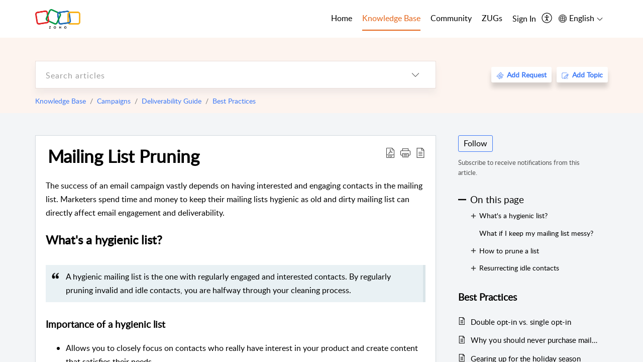

--- FILE ---
content_type: text/html;charset=UTF-8
request_url: https://help.zoho.com/portal/en/kb/campaigns/deliverability-guide/best-practices/articles/mailing
body_size: 37330
content:

<!DOCTYPE html>
<html id="portal_html" lang=en><head>                  
<meta http-equiv="X-UA-Compatible" content="IE=edge" /><meta name="viewport" content="width=device-width, initial-scale=1" /><meta http-equiv="Cache-Control" content="no-cache, no-store, must-revalidate" /><meta http-equiv="Pragma" content="no-cache" />
<meta name="google-site-verification" content="of_whMql7kmGC82RdAedjB8rckgLI5tS9f1MUhJBM4w"/>
<title>Mailing List Pruning</title>
 
<meta  name="description" content="Mailing list pruning is the process of removing inactive and disengaged contacts from a mailing list."/>
<meta  name="keywords" content="mailing list, email deliverability, cleaning a mailing list"/>
<meta  name="twitter:card" content="summary"/>
 
<link rel="canonical" href="https://help.zoho.com/portal/en/kb/campaigns/deliverability-guide/best-practices/articles/mailing"/> 
<meta property="og:title" content="Mailing List Pruning" />
<meta property="og:site_name" content="Zoho Corporation" />
<meta property="og:description" content="The success of an email campaign vastly depends on having interested and engaging contacts in the mailing list. Marketers spend time and money to keep their mailing lists hygienic as old and dirty mailing list can directly affect email engagement and ..." />
<meta property="og:type" content="article" />
<meta property="og:locale" content="en" />
<meta property="og:url" content="https://help.zoho.com/portal/en/kb/campaigns/deliverability-guide/best-practices/articles/mailing" />
<meta property="og:image" content="https://desk.zoho.in/portal/api/kbCategory/205219000000650551/logo/6943819000000661390?orgId=60041003425" />
 
<link  rel="alternate" hreflang="en" href="https://help.zoho.com/portal/en/kb/campaigns/deliverability-guide/best-practices/articles/mailing"/>
<link  rel="alternate" hreflang="x-default" href="https://help.zoho.com/portal/en/kb/campaigns/deliverability-guide/best-practices/articles/mailing"/>
<link  rel="alternate" hreflang="ja" href="https://help.zoho.com/portal/ja/kb/campaigns/deliverability-guide/best-practices/articles/%E9%85%8D%E4%BF%A1%E3%83%AA%E3%82%B9%E3%83%88%E3%81%AE%E6%95%B4%E7%90%86"/>
 
<link rel="preconnect" href="//static.zohocdn.com"><script nonce="80d8ee06a777125f0ea84a4ebcf7342c">var PortalInfo = JSON.parse("{\x22csp\x22:{\x22scriptSrcNonce\x22:\x2280d8ee06a777125f0ea84a4ebcf7342c\x22},\x22agentsLoginPageURL\x22:\x22https:\/\/accounts.zoho.in\/login?servicename=ZohoSupport\x26serviceurl=%2Fsupport%2Fzohocorp\x22,\x22isJWTEnabled\x22:false,\x22endUsersLoginPageURL\x22:\x22https:\/\/help.zoho.com\/accounts\/p\/50026469102\/clientidprequest?servicename=ZohoSupport\x26service_language=en\x26provider=ZOHO\x22,\x22profileStatus\x22:null,\x22i18NLangFile\x22:\x22en_US\x22,\x22isHCDomainForInlineImageEnabled\x22:false,\x22isNewCaptchaEnabled\x22:true,\x22nimbusEditorUrl\x22:\x22static.zohocdn.com\/zoho\-desk\-editor\x22,\x22isSEOClientRenderingEnabled\x22:false,\x22isEmbedChatButtonEnabled\x22:false,\x22agentSigninIframeURL\x22:\x22https:\/\/desk.zoho.in\/support\/zohocorp\/ShowHomePage.do\x22,\x22isTicketExportEnabled\x22:true,\x22isRemoteAuthEnabled\x22:false,\x22isAttachmentFileTypeRestrictionEnabled\x22:true,\x22isTicketsViewCountEnabled\x22:false,\x22isCDNCustomScriptEnabled\x22:false,\x22helpCenterInfo\x22:{\x22tabs\x22:[{\x22isDefault\x22:true,\x22displayName\x22:\x22Home\x22,\x22name\x22:\x22Home\x22,\x22isVisible\x22:true},{\x22isDefault\x22:false,\x22displayName\x22:\x22MyRequests\x22,\x22name\x22:\x22Cases\x22,\x22isVisible\x22:true},{\x22isDefault\x22:false,\x22displayName\x22:\x22HelpCenter\x22,\x22name\x22:\x22Solutions\x22,\x22isVisible\x22:true},{\x22isDefault\x22:false,\x22displayName\x22:\x22Community\x22,\x22name\x22:\x22Community\x22,\x22isVisible\x22:true},{\x22isDefault\x22:false,\x22displayName\x22:\x22SubmitRequest\x22,\x22name\x22:\x22SubmitRequest\x22,\x22isVisible\x22:false}],\x22logoLinkBackUrl\x22:\x22https:\/\/www.zoho.com\x22,\x22departmentIds\x22:[\x22205219000001493619\x22,\x22205219000092984568\x22,\x22205219004138953374\x22,\x22205219016242315008\x22,\x22205219012875719384\x22,\x22205219000211710606\x22,\x22205219009848365935\x22,\x22205219017724595428\x22,\x22205219004124124338\x22,\x22205219002110156708\x22,\x22205219003066711481\x22,\x22205219000999660531\x22,\x22205219004177651815\x22,\x22205219015989663348\x22,\x22205219000000010344\x22,\x22205219000693737426\x22,\x22205219002744972693\x22,\x22205219003413654516\x22,\x22205219021694852375\x22,\x22205219001094199094\x22,\x22205219022031436549\x22,\x22205219031291720978\x22,\x22205219000000082555\x22,\x22205219000000099140\x22,\x22205219001051622070\x22,\x22205219016217707183\x22,\x22205219014127889241\x22,\x22205219000005370384\x22,\x22205219020723811591\x22,\x22205219000890916906\x22,\x22205219000000071759\x22,\x22205219001665631770\x22,\x22205219000611489012\x22,\x22205219004084583152\x22,\x22205219004139491734\x22,\x22205219000008934346\x22,\x22205219000102757681\x22,\x22205219021695520035\x22,\x22205219014702748923\x22,\x22205219000900716710\x22,\x22205219010302871621\x22,\x22205219000000650549\x22,\x22205219000698532290\x22,\x22205219004169712057\x22,\x22205219001435540402\x22,\x22205219030640517747\x22,\x22205219031317112519\x22,\x22205219014112936009\x22,\x22205219016830746185\x22,\x22205219031022191144\x22,\x22205219000294624675\x22,\x22205219002306741171\x22,\x22205219021108768586\x22,\x22205219000000010045\x22,\x22205219002609618095\x22,\x22205219000970440474\x22,\x22205219003883218563\x22,\x22205219000306163320\x22,\x22205219001069726452\x22,\x22205219016064795311\x22,\x22205219000643602085\x22,\x22205219000000097799\x22,\x22205219011498538156\x22,\x22205219023806454031\x22,\x22205219000294199695\x22,\x22205219000219647867\x22,\x22205219003541464840\x22,\x22205219000000217877\x22,\x22205219004139451090\x22,\x22205219000001797491\x22,\x22205219000000202776\x22,\x22205219028983071890\x22,\x22205219000003846998\x22,\x22205219000389081705\x22,\x22205219016227684436\x22,\x22205219014808340467\x22,\x22205219016240304405\x22,\x22205219000000336865\x22,\x22205219011937439351\x22,\x22205219018069524721\x22,\x22205219007632303313\x22,\x22205219007907861321\x22,\x22205219013432410369\x22,\x22205219029051373327\x22,\x22205219011937635452\x22,\x22205219002891453008\x22,\x22205219011760973306\x22,\x22205219000000071415\x22,\x22205219025905089006\x22,\x22205219000217491397\x22,\x22205219000552849607\x22,\x22205219031456373448\x22,\x22205219005700036414\x22,\x22205219008914880607\x22,\x22205219001887169912\x22,\x22205219000051660526\x22,\x22205219002890416045\x22,\x22205219004141183266\x22,\x22205219012328772321\x22,\x22205219013264162342\x22,\x22205219000015638010\x22,\x22205219000048647143\x22,\x22205219000041395273\x22,\x22205219000738270915\x22,\x22205219000208717182\x22,\x22205219000643524971\x22,\x22205219007946078502\x22,\x22205219000000608972\x22,\x22205219008608293042\x22,\x22205219014086503225\x22,\x22205219000055731329\x22,\x22205219000001379272\x22,\x22205219003246455379\x22,\x22205219007152777603\x22,\x22205219011557066746\x22,\x22205219015778043748\x22,\x22205219000009187641\x22,\x22205219000004192224\x22,\x22205219001654872133\x22,\x22205219000092993334\x22,\x22205219000417287307\x22,\x22205219001809036147\x22,\x22205219003148591428\x22,\x22205219000207315480\x22,\x22205219000280085575\x22,\x22205219013091371495\x22,\x22205219012043224424\x22,\x22205219007065705943\x22,\x22205219002430586514\x22,\x22205219020163736474\x22,\x22205219025905164962\x22,\x22205219009617493238\x22,\x22205219000215942823\x22,\x22205219001524291748\x22,\x22205219005403969762\x22,\x22205219013497583373\x22,\x22205219022403212249\x22,\x22205219003548549646\x22,\x22205219013997519581\x22,\x22205219000015257787\x22,\x22205219000610456868\x22,\x22205219001227104742\x22,\x22205219000409703476\x22,\x22205219000293806093\x22,\x22205219000328144153\x22,\x22205219000892269801\x22,\x22205219002896667745\x22,\x22205219031801316636\x22,\x22205219000482354003\x22,\x22205219029154226000\x22,\x22205219018406492406\x22,\x22205219000000127644\x22,\x22205219000496702579\x22,\x22205219000609360326\x22,\x22205219001558193077\x22],\x22locale\x22:\x22en\x22,\x22isOIDCEnabled\x22:false,\x22orgId\x22:\x2260041003425\x22,\x22CustomizationDetails\x22:{\x22footerHtml\x22:\x22\/portal\/hccustomize\/edbsn3857479fd7bb83e29368ff05a18603196821279b7603b1b9f1bce549d30976237741a66514acccbeddafc8bdb4f9b2e2\/footer.html\x22,\x22headerHtml\x22:\x22\/portal\/hccustomize\/edbsn3857479fd7bb83e29368ff05a18603196821279b7603b1b9f1bce549d30976237741a66514acccbeddafc8bdb4f9b2e2\/header.html\x22,\x22css\x22:\x22\/portal\/hccustomize\/edbsn3857479fd7bb83e29368ff05a18603196821279b7603b1b9f1bce549d30976237741a66514acccbeddafc8bdb4f9b2e2\/stylesheet.css\x22,\x22customThemeId\x22:\x22205219031360614917\x22,\x22color\x22:{\x22menuBar\x22:{\x22border\x22:{\x22hex\x22:\x22#e46317\x22,\x22opacity\x22:null},\x22normalMenu\x22:{\x22hex\x22:\x22#000\x22,\x22opacity\x22:null},\x22selectedMenu\x22:{\x22hex\x22:\x22#e46317\x22,\x22opacity\x22:null},\x22hoverMenuText\x22:null,\x22selectedMenuText\x22:null,\x22hoverMenu\x22:{\x22hex\x22:\x22#e46317\x22,\x22opacity\x22:null},\x22normalMenuText\x22:null},\x22buttons\x22:{\x22secondary\x22:{\x22hex\x22:\x22#3b88d4\x22,\x22opacity\x22:null},\x22primaryText\x22:{\x22hex\x22:\x22#ffffff\x22,\x22opacity\x22:null},\x22primary\x22:{\x22hex\x22:\x22#f0483e\x22,\x22opacity\x22:null},\x22secondaryText\x22:{\x22hex\x22:\x22#fff\x22,\x22opacity\x22:null}},\x22tab\x22:null,\x22footer\x22:{\x22background\x22:{\x22hex\x22:\x22#ffffff\x22,\x22opacity\x22:null},\x22link\x22:{\x22hex\x22:\x22#afafaf\x22,\x22opacity\x22:null},\x22text\x22:{\x22hex\x22:\x22#afafaf\x22,\x22opacity\x22:null},\x22linkHover\x22:{\x22hex\x22:\x22#3e7af7\x22,\x22opacity\x22:null}},\x22breadCrumb\x22:{\x22background\x22:null,\x22text\x22:{\x22hex\x22:\x22#ffffff\x22,\x22opacity\x22:null},\x22hoverText\x22:{\x22hex\x22:\x22#cccccc\x22,\x22opacity\x22:null}},\x22link\x22:{\x22normalText\x22:{\x22hex\x22:\x22#000000\x22,\x22opacity\x22:null},\x22selectedText\x22:{\x22hex\x22:\x22#3e7af7\x22,\x22opacity\x22:null},\x22primaryText\x22:null,\x22primaryHoverText\x22:null,\x22primarySelectedText\x22:null,\x22hoverText\x22:{\x22hex\x22:\x22#3e7af7\x22,\x22opacity\x22:null},\x22secondaryText\x22:null,\x22secondaryHoverText\x22:null},\x22header\x22:{\x22background\x22:{\x22image\x22:{\x22fileName\x22:\x22Zoho\-helpcenter\-banner.jpg\x22,\x22imageURL\x22:\x22https:\/\/desk.zoho.in\/portal\/api\/customThemes\/205219031360614917\/images\/6943819000000090366?portalId=edbsn3857479fd7bb83e29368ff05a1860319f4481b7f04184d0e9b6e93712995a590\x22,\x22imageDataURI\x22:null,\x22id\x22:\x226943819000000090366\x22},\x22color\x22:{\x22hex\x22:\x22#3e7af7\x22,\x22opacity\x22:null},\x22endColor\x22:null,\x22enabled\x22:[\x22image\x22],\x22startColor\x22:null},\x22backgroundImage\x22:null,\x22text\x22:{\x22hex\x22:\x22#ffffff\x22,\x22opacity\x22:null},\x22backgroundEnd\x22:null,\x22textHover\x22:null,\x22backgroundStart\x22:null},\x22body\x22:{\x22middleContainer\x22:null,\x22background\x22:{\x22hex\x22:\x22#f3f5f7\x22,\x22opacity\x22:null}}},\x22themeVersionID\x22:\x22v1176907271786\x22,\x22name\x22:\x22Classic\x22,\x22font\x22:null},\x22isMultiLayoutEnabled\x22:true,\x22isZohoOneEnabled\x22:false,\x22portalName\x22:\x22zohocorp\x22,\x22baseDomain\x22:\x22https:\/\/desk.zoho.in\x22,\x22portalId\x22:\x22edbsn3857479fd7bb83e29368ff05a1860319f4481b7f04184d0e9b6e93712995a590\x22,\x22KB\x22:{\x22comments\x22:{\x22uuid\x22:\x2204bd5201\-54d3\-4dc4\-9313\-6b035cbef660\x22}},\x22id\x22:\x22205219000728802001\x22,\x22isSMSAuthEnabled\x22:false,\x22preferences\x22:{\x22isKBWatchListEnabled\x22:true,\x22isAccountTicketViewable\x22:true,\x22isArticleUpdatedTimeVisible\x22:true,\x22isMultiLayoutGridViewEnabled\x22:true,\x22articleFeedbackFormOnDislike\x22:\x22show\x22,\x22isSEONoIndexNoFollowSetAcrossAllPages\x22:false,\x22isSignUpFormCustomized\x22:false,\x22tocPosition\x22:\x22side\x22,\x22showFeedbackFormOnDislike\x22:true,\x22isTicketViewsEnabled\x22:true,\x22isCustomStatusFilterEnabled\x22:false,\x22isArticleAuthorInfoVisible\x22:true,\x22isSelfSignUp\x22:false,\x22isImageWaitEnabled\x22:true,\x22isKBEndUsersCommentEnabled\x22:true,\x22isCommunityEnabled\x22:true,\x22isKBModerationEnabled\x22:true,\x22isTocEnabled\x22:true,\x22isClientDebuggingEnabled\x22:false,\x22isPayloadEncryptionEnabled\x22:false,\x22guestUserAccessRestriction\x22:{\x22submitTicket\x22:false},\x22signupFormLayout\x22:\x22STATIC_FORM\x22,\x22isUserDeletionEnabled\x22:true,\x22isSEOSetAcrossAllPages\x22:true,\x22isHelpCenterPublic\x22:true,\x22searchScope\x22:\x22category\x22,\x22isKBCommentAttachmentsEnabled\x22:true,\x22isCommunityAtMentionEnabled\x22:true,\x22imageWaitingTime\x22:\x221000\x22,\x22isMultilingualEnabled\x22:true,\x22communityLandingPage\x22:\x22allcategory\x22,\x22isKBEnabled\x22:true,\x22isSecondaryContactsEnabled\x22:true,\x22isKBCommentsRecycleBinEnabled\x22:true,\x22isOnHoldEnabled\x22:true,\x22isContactAccountMultiMappingEnabled\x22:false,\x22isOTPBasedAuthenticationEnabled\x22:false,\x22isGamificationEnabled\x22:true,\x22isTagsEnabled\x22:true},\x22activeLocales\x22:[{\x22i18nLocaleName\x22:\x22العربية\x22,\x22name\x22:\x22Zoho Corporation\x22,\x22locale\x22:\x22ar\x22,\x22type\x22:\x22OTHER\x22,\x22status\x22:\x22ACCESIBLE_IN_HELPCENTER\x22},{\x22i18nLocaleName\x22:\x22中文(简体)\x22,\x22name\x22:\x22Zoho Corporation\x22,\x22locale\x22:\x22zh\x22,\x22type\x22:\x22OTHER\x22,\x22status\x22:\x22ACCESIBLE_IN_HELPCENTER\x22},{\x22i18nLocaleName\x22:\x22Nederlands\x22,\x22name\x22:\x22Zoho Corporation\x22,\x22locale\x22:\x22nl\x22,\x22type\x22:\x22OTHER\x22,\x22status\x22:\x22ACCESIBLE_IN_HELPCENTER\x22},{\x22i18nLocaleName\x22:\x22English\x22,\x22name\x22:\x22Zoho Corporation\x22,\x22locale\x22:\x22en\x22,\x22type\x22:\x22DEFAULT\x22,\x22status\x22:\x22ACCESIBLE_IN_HELPCENTER\x22},{\x22i18nLocaleName\x22:\x22English (United Kingdom)\x22,\x22name\x22:\x22Zoho Corporation\x22,\x22locale\x22:\x22en\-gb\x22,\x22type\x22:\x22OTHER\x22,\x22status\x22:\x22ACCESIBLE_IN_HELPCENTER\x22},{\x22i18nLocaleName\x22:\x22Français (France)\x22,\x22name\x22:\x22Zoho Corporation\x22,\x22locale\x22:\x22fr\x22,\x22type\x22:\x22OTHER\x22,\x22status\x22:\x22ACCESIBLE_IN_HELPCENTER\x22},{\x22i18nLocaleName\x22:\x22Deutsch\x22,\x22name\x22:\x22Zoho Corporation\x22,\x22locale\x22:\x22de\x22,\x22type\x22:\x22OTHER\x22,\x22status\x22:\x22ACCESIBLE_IN_HELPCENTER\x22},{\x22i18nLocaleName\x22:\x22हिन्दी\x22,\x22name\x22:\x22Zoho Corporation\x22,\x22locale\x22:\x22hi\x22,\x22type\x22:\x22OTHER\x22,\x22status\x22:\x22ACCESIBLE_IN_HELPCENTER\x22},{\x22i18nLocaleName\x22:\x22Bahasa Indonesia\x22,\x22name\x22:\x22Zoho Corporation\x22,\x22locale\x22:\x22id\x22,\x22type\x22:\x22OTHER\x22,\x22status\x22:\x22ACCESIBLE_IN_HELPCENTER\x22},{\x22i18nLocaleName\x22:\x22日本語\x22,\x22name\x22:\x22Zoho Corporation\x22,\x22locale\x22:\x22ja\x22,\x22type\x22:\x22OTHER\x22,\x22status\x22:\x22ACCESIBLE_IN_HELPCENTER\x22},{\x22i18nLocaleName\x22:\x22Português\x22,\x22name\x22:\x22Zoho Corporation\x22,\x22locale\x22:\x22pt\x22,\x22type\x22:\x22OTHER\x22,\x22status\x22:\x22ACCESIBLE_IN_HELPCENTER\x22},{\x22i18nLocaleName\x22:\x22Español (España)\x22,\x22name\x22:\x22Zoho Corporation\x22,\x22locale\x22:\x22es\x22,\x22type\x22:\x22OTHER\x22,\x22status\x22:\x22ACCESIBLE_IN_HELPCENTER\x22},{\x22i18nLocaleName\x22:\x22Tiếng Việt\x22,\x22name\x22:\x22Zoho Corporation\x22,\x22locale\x22:\x22vi\x22,\x22type\x22:\x22OTHER\x22,\x22status\x22:\x22ACCESIBLE_IN_HELPCENTER\x22}],\x22url\x22:\x22https:\/\/help.zoho.com\/portal\/\x22,\x22logoUrl\x22:\x22https:\/\/help.zoho.com\/portal\/api\/publicImages\/205219028040263104?portalId=edbsn3857479fd7bb83e29368ff05a1860319f4481b7f04184d0e9b6e93712995a590\x22,\x22accountId\x22:\x2250026469102\x22,\x22locales\x22:[{\x22localeCode\x22:\x22ar\x22,\x22name\x22:\x22Arabic (Egypt)\x22},{\x22localeCode\x22:\x22zh\x22,\x22name\x22:\x22Chinese (China)\x22},{\x22localeCode\x22:\x22nl\x22,\x22name\x22:\x22Dutch (Netherlands)\x22},{\x22localeCode\x22:\x22en\x22,\x22name\x22:\x22English (United States)\x22},{\x22localeCode\x22:\x22en\-gb\x22,\x22name\x22:\x22English (United Kingdom)\x22},{\x22localeCode\x22:\x22fr\x22,\x22name\x22:\x22French (France)\x22},{\x22localeCode\x22:\x22de\x22,\x22name\x22:\x22German (Germany)\x22},{\x22localeCode\x22:\x22hi\x22,\x22name\x22:\x22Hindi (India)\x22},{\x22localeCode\x22:\x22id\x22,\x22name\x22:\x22Indonesian (Indonesia)\x22},{\x22localeCode\x22:\x22ja\x22,\x22name\x22:\x22Japanese (Japan)\x22},{\x22localeCode\x22:\x22pt\x22,\x22name\x22:\x22Portuguese (Portugal)\x22},{\x22localeCode\x22:\x22es\x22,\x22name\x22:\x22Spanish (Spain)\x22},{\x22localeCode\x22:\x22vi\x22,\x22name\x22:\x22Vietnamese (Vietnam)\x22}],\x22isDefault\x22:true,\x22name\x22:\x22Zoho Corporation\x22,\x22favIconUrl\x22:\x22https:\/\/help.zoho.com\/portal\/api\/publicImages\/205219028040263166?portalId=edbsn3857479fd7bb83e29368ff05a1860319f4481b7f04184d0e9b6e93712995a590\x22,\x22primaryLocale\x22:\x22en\x22},\x22hcUsersSignInIframeURL\x22:\x22https:\/\/accounts.zohoportal.in\/accounts\/signin?_sh=false\x26client_portal=true\x26servicename=ZohoSupport\x22,\x22showAgentLoginInHC\x22:false,\x22zAppsFrameUrl\x22:\x22{{uuId}}.zappsusercontent.in\x22,\x22isCPSamlEnabled\x22:false,\x22zuid\x22:\x22\x22,\x22customScript\x22:null,\x22iamDomainOfHC\x22:\x22https:\/\/accounts.zohoportal.in\x22,\x22gtmId\x22:null,\x22attachmentControl\x22:{\x22type\x22:\x22FULL_PERMISSION\x22},\x22cssforMobileOTP\x22:\x22\/portal\/css\/hc_new_signin.css\x22,\x22csrf_token\x22:\x22e447f7ea\-87b4\-4abb\-a214\-9e4727fc41d8\x22,\x22nimbusThemeUrl\x22:\x22static.zohocdn.com\/helpcenter\/classic\x22,\x22sandboxDomain\x22:\x22deskportal.zoho.in\x22,\x22isTicketIdRedirectionEnabled\x22:true,\x22hcUsersSignUpRegisterScriptURL\x22:\x22\x22,\x22isSigninUsingZohoEnabled\x22:true,\x22pageSenseTrackingScript\x22:null,\x22isBotRequest\x22:true,\x22isGoalAnalyticsEnabled\x22:false,\x22moduleInfoMap\x22:{\x22Products\x22:{\x22changed_module_sanitized\x22:\x22products\x22,\x22changed_i18n_module\x22:\x22Products\x22,\x22changed_module\x22:\x22Products\x22,\x22changed_module_apikey\x22:\x22products\x22,\x22changed_i18n_plural_module\x22:\x22Products\x22,\x22changed_sing_module\x22:\x22Product\x22,\x22changed_plural_module\x22:\x22Products\x22,\x22changed_i18n_sing_module\x22:\x22Product\x22},\x22Solutions\x22:{\x22changed_module_sanitized\x22:\x22knowledge\-base\x22,\x22changed_i18n_module\x22:\x22Knowledge Base\x22,\x22changed_module\x22:\x22Knowledge Base\x22,\x22changed_module_apikey\x22:\x22kbCategory\x22,\x22changed_i18n_plural_module\x22:\x22Articles\x22,\x22changed_sing_module\x22:\x22Article\x22,\x22changed_plural_module\x22:\x22Articles\x22,\x22changed_i18n_sing_module\x22:\x22Article\x22},\x22Contacts\x22:{\x22changed_module_sanitized\x22:\x22contacts\x22,\x22changed_i18n_module\x22:\x22Contacts\x22,\x22changed_module\x22:\x22Contacts\x22,\x22changed_module_apikey\x22:\x22contacts\x22,\x22changed_i18n_plural_module\x22:\x22Contacts\x22,\x22changed_sing_module\x22:\x22Contact\x22,\x22changed_plural_module\x22:\x22Contacts\x22,\x22changed_i18n_sing_module\x22:\x22Contact\x22},\x22Customers\x22:{\x22changed_module_sanitized\x22:\x22customers\x22,\x22changed_i18n_module\x22:\x22Customers\x22,\x22changed_module\x22:\x22Customers\x22,\x22changed_module_apikey\x22:\x22customers\x22,\x22changed_i18n_plural_module\x22:\x22Customers\x22,\x22changed_sing_module\x22:\x22Customer\x22,\x22changed_plural_module\x22:\x22Customers\x22,\x22changed_i18n_sing_module\x22:\x22Customer\x22},\x22Cases\x22:{\x22changed_module_sanitized\x22:\x22requests\x22,\x22changed_i18n_module\x22:\x22Requests\x22,\x22changed_module\x22:\x22Requests\x22,\x22changed_module_apikey\x22:\x22tickets\x22,\x22changed_i18n_plural_module\x22:\x22Requests\x22,\x22changed_sing_module\x22:\x22Request\x22,\x22changed_plural_module\x22:\x22Requests\x22,\x22changed_i18n_sing_module\x22:\x22Request\x22},\x22Accounts\x22:{\x22changed_module_sanitized\x22:\x22accounts\x22,\x22changed_i18n_module\x22:\x22Accounts\x22,\x22changed_module\x22:\x22Accounts\x22,\x22changed_module_apikey\x22:\x22accounts\x22,\x22changed_i18n_plural_module\x22:\x22Accounts\x22,\x22changed_sing_module\x22:\x22Account\x22,\x22changed_plural_module\x22:\x22Accounts\x22,\x22changed_i18n_sing_module\x22:\x22Account\x22},\x22Community\x22:{\x22changed_module_sanitized\x22:\x22community\x22,\x22changed_i18n_module\x22:\x22Community\x22,\x22changed_module\x22:\x22Community\x22,\x22changed_module_apikey\x22:\x22community\x22,\x22changed_i18n_plural_module\x22:\x22Community\x22,\x22changed_sing_module\x22:\x22Community\x22,\x22changed_plural_module\x22:\x22Community\x22,\x22changed_i18n_sing_module\x22:\x22Community\x22}},\x22helpCentreIamDomain\x22:\x22https:\/\/accounts.zohoportal.in\x22,\x22hcUsersForgotPwdIframeURL\x22:\x22https:\/\/accounts.zohoportal.in\/accounts\/password\/forgot?_sh=false\x26_embed=true\x26client_portal=true\x26servicename=ZohoSupport\x26_hn=true\x22,\x22isNewAPIForKB\x22:true,\x22isCustomerHappinessEnabled\x22:true,\x22editorVersion\x22:\x225.3.9\x22,\x22agentForgotPwdURL\x22:\x22https:\/\/accounts.zoho.in\/password?servicename=ZohoSupport\x26serviceurl=%2Fsupport%2Fzohocorp\x26service_language=en\x22,\x22editorUrl\x22:\x22https:\/\/static.zohocdn.com\/zoho\-desk\-editor\/EV5.3.9\/js\/ZohoDeskEditor.js\x22,\x22serviceName\x22:\x22ZohoSupport\x22,\x22isFolderPermalinkEnabled\x22:true,\x22userId\x22:\x22\x22,\x22accountsUrls\x22:{\x22forgotPasswordIframeUrl\x22:\x22https:\/\/help.zoho.com\/accounts\/p\/50026469102\/password?servicename=ZohoSupport\x22,\x22logoutUrl\x22:\x22https:\/\/help.zoho.com\/accounts\/p\/50026469102\/logout?servicename=ZohoSupport\x22,\x22signInIframeUrl\x22:\x22https:\/\/help.zoho.com\/accounts\/p\/50026469102\/signin?servicename=ZohoSupport\x22,\x22reloginUrl\x22:\x22https:\/\/help.zoho.com\/accounts\/p\/50026469102\/account\/v1\/relogin?servicename=ZohoSupport\x22},\x22defaultDepId\x22:\x22205219000000010045\x22,\x22isFederatedLoginEnabled\x22:false,\x22isFreePlan\x22:false,\x22agentInterfaceIamDomain\x22:\x22https:\/\/accounts.zoho.in\x22}")

function inIframe(){try{return window.self!==window.top}catch(n){return!0}}var loadingInIframe=inIframe()
try{if(loadingInIframe){var parentWindow=window.parent||{},portalPortalInfo=parentWindow.PortalInfo||{},parentHelpcenterInfo=portalPortalInfo.helpCenterInfo||{},parentPortalUrl=parentHelpcenterInfo.url,helpCenterInfo=PortalInfo.helpCenterInfo||{}
if(helpCenterInfo.url==parentPortalUrl){var hcCustomizationTemp=void 0===parentWindow.hcCustomization?!1:parentWindow.hcCustomization
!hcCustomizationTemp&&window.parent.location.reload()}}}catch(e){console.log("Couldn't access parent page")};
var deploymentType = "IN";
var isPortalMarketPlaceEnabled = "false";
var cdnDomain = {
portalJs : "//static.zohocdn.com\/helpcenter\/classic/",
portalCss : "//static.zohocdn.com\/helpcenter\/classic/",
portalImages : "//static.zohocdn.com\/helpcenter\/classic/",
portalFonts : "//static.zohocdn.com\/helpcenter\/classic/"
}
var awsDomain={
portalJs : "//static.zohocdn.com\/helpcenter\/classic/",
portalCss : "//static.zohocdn.com\/helpcenter\/classic/",
portalImages : "//static.zohocdn.com\/helpcenter\/classic/",
portalFonts : "//static.zohocdn.com\/helpcenter\/classic/"
}
PortalInfo [ "nimbusCDNFingerprints" ] = {"header.js":"header.e832cdd77a812db917ae_.js","customScript.js":"customScript.d5a871ba6523b3779511_.js","articleDetail.js":"articleDetail.7d5d896e29e0ac6e331c_.js","articles.js":"articles.999da15b00ccca56d7f9_.js","clonerepo.js":"clonerepo.c3ffb6623bc79276dfc4.js","community.js":"community.e7b74aec90639fae5182_.js","modalwidget.js":"modalwidget.8ee55c92e1de8cb62ffb_.js","editorInit.js":"editorInit.4244bad058bd79231ec9.js","d3.js":"d3.30021d67a0d610173d29.js","react.js":"react.vendor.0a48cd3eb89bbe20219a_.js","widget.js":"widget.a71e355da229d1c4bbc0_.js","mpwidget.js":"mpwidget.304804751e16a0ad52be_.js","article.js":"article.975772e25f323975e6e0_.js","widgets.js":"widgets.a2af2c1fcf7a00de6b90_.js","main.js":"main.7d88c95b90ba60ee589a_.js","topics.js":"topics.81b5b9597807f0ccc6f7_.js","contributors.js":"contributors.d8ad1f17966336ba587b_.js","profile.js":"profile.c5951527b5f01864ecc1_.js","ticket.js":"ticket.ac5fc73c57340098d808_.js","vendor.js":"vendor.72bfdbd689aadd1621a4_.js","mpextensionconfig.js":"mpextensionconfig.7238d8e650525a4bd694_.js","icon.js":"icon.b6a157fa3643a07e91c7_.js","search.js":"search.dc059f1f2bfdc81865af_.js","runtime~main.js":"runtime~main.144861ac96fa8ccca457_.js","runtime~widget.js":"runtime~widget.d3eb412be96a9708bf42_.js","authorizationPage.js":"authorizationPage.b691d2fa5c73d67fc141_.js","module.js":"module.f46f19ed918d1a67725a_.js","articleComment.js":"articleComment.b4ab58bf5731f3d28826_.js","ZohoCharts.min.js":"ZohoCharts.min.89bd345183042d560e39.js","security.min.js":"security.min.96f5b4152fee1f3a3ac2.js","customScriptTn.js":"customScriptTn.3f2b8882088b51cc205f_.js"};
PortalInfo [ "nimbusCDNFingerprintsCSS" ] = {"articleComment.css":"articleComment.b4ab58bf5731f3d28826_.css","community.css":"community.e7b74aec90639fae5182_.css","main.css":"main.7d88c95b90ba60ee589a_.css","zohohckbarticlenotes.css":"zohohckbarticlenotes.8b286cc8a728307ce2d7.css","search.css":"search.dc059f1f2bfdc81865af_.css","modalwidget.css":"modalwidget.8ee55c92e1de8cb62ffb_.css","articles.css":"articles.999da15b00ccca56d7f9_.css","mpwidget.css":"mpwidget.304804751e16a0ad52be_.css","mpextensionconfig.css":"mpextensionconfig.7238d8e650525a4bd694_.css","header.css":"header.e832cdd77a812db917ae_.css","print.css":"print.a2bd8b3813a692be8945.css","module.css":"module.f46f19ed918d1a67725a_.css","widgets.css":"widgets.a2af2c1fcf7a00de6b90_.css","articleDetail.css":"articleDetail.7d5d896e29e0ac6e331c_.css","article.css":"article.975772e25f323975e6e0_.css","authorizationPage.css":"authorizationPage.b691d2fa5c73d67fc141_.css","topics.css":"topics.81b5b9597807f0ccc6f7_.css","showoriginal.css":"showoriginal.90dc7f13f3ad5280cd0b.css","profile.css":"profile.c5951527b5f01864ecc1_.css","ticket.css":"ticket.ac5fc73c57340098d808_.css","kbeditorinner.css":"kbeditorinner.b049dd8bdf7d9fa2196b.css","hc_authentication.css":"hc_authentication.0079561f1ea082012434.css","contributors.css":"contributors.d8ad1f17966336ba587b_.css"} || {};
Object.assign ( PortalInfo [ "nimbusCDNFingerprints" ] || {}, {"header.js":"header.e832cdd77a812db917ae_.js","customScript.js":"customScript.d5a871ba6523b3779511_.js","articleDetail.js":"articleDetail.7d5d896e29e0ac6e331c_.js","articles.js":"articles.999da15b00ccca56d7f9_.js","clonerepo.js":"clonerepo.c3ffb6623bc79276dfc4.js","community.js":"community.e7b74aec90639fae5182_.js","modalwidget.js":"modalwidget.8ee55c92e1de8cb62ffb_.js","editorInit.js":"editorInit.4244bad058bd79231ec9.js","d3.js":"d3.30021d67a0d610173d29.js","react.js":"react.vendor.0a48cd3eb89bbe20219a_.js","widget.js":"widget.a71e355da229d1c4bbc0_.js","mpwidget.js":"mpwidget.304804751e16a0ad52be_.js","article.js":"article.975772e25f323975e6e0_.js","widgets.js":"widgets.a2af2c1fcf7a00de6b90_.js","main.js":"main.7d88c95b90ba60ee589a_.js","topics.js":"topics.81b5b9597807f0ccc6f7_.js","contributors.js":"contributors.d8ad1f17966336ba587b_.js","profile.js":"profile.c5951527b5f01864ecc1_.js","ticket.js":"ticket.ac5fc73c57340098d808_.js","vendor.js":"vendor.72bfdbd689aadd1621a4_.js","mpextensionconfig.js":"mpextensionconfig.7238d8e650525a4bd694_.js","icon.js":"icon.b6a157fa3643a07e91c7_.js","search.js":"search.dc059f1f2bfdc81865af_.js","runtime~main.js":"runtime~main.144861ac96fa8ccca457_.js","runtime~widget.js":"runtime~widget.d3eb412be96a9708bf42_.js","authorizationPage.js":"authorizationPage.b691d2fa5c73d67fc141_.js","module.js":"module.f46f19ed918d1a67725a_.js","articleComment.js":"articleComment.b4ab58bf5731f3d28826_.js","ZohoCharts.min.js":"ZohoCharts.min.89bd345183042d560e39.js","security.min.js":"security.min.96f5b4152fee1f3a3ac2.js","customScriptTn.js":"customScriptTn.3f2b8882088b51cc205f_.js"} );
window.isAWSEnabled = false;
/* 			window.addCDNExpireCookie=function(){if("undefined"==typeof navigator||navigator.onLine){var n=new Date,t=new Date(n);t.setDate(n.getDate()+1),document.cookie="aws_cdn_failed=1;expires="+t.toGMTString()}},
window.isAWSCDNUrl=function(n,t){var i=window.awsDomain[t];return!(!i||-1===n.indexOf(i))},
window.onNotifyError=function(n,t){if(isAWSCDNUrl(n,t)){addCDNExpireCookie();location.reload(!0)}},
window.isAWSCDNFailed=function(){var n=document.cookie.match("aws_cdn_failed=(.*?)(;|$)");return!!n&&"1"===unescape(n[1])},
*/			window.getStaticDomain=function(){var n=cdnDomain;return window.staticDomain?Object.assign?Object.assign({},window.staticDomain,n):Object.keys(n).reduce(function(t,i){return t[i]=n[i],t},window.staticDomain):n},
window.makeRequest=function(n,t){return new Promise(function(i,e){var o=new XMLHttpRequest;o.open(n,t),o.onload=function(){this.status>=200&&this.status<300?i(o.response):e({status:this.status,statusText:o.statusText})},o.send()})},
window.staticDomain=getStaticDomain();

if(!window.Promise){var setTimeoutFunc=setTimeout;function noop(){}function bind(e,n){return function(){e.apply(n,arguments)}}function handle(e,n){for(;3===e._state;)e=e._value;0!==e._state?(e._handled=!0,Promise._immediateFn(function(){var t=1===e._state?n.onFulfilled:n.onRejected;if(null!==t){var o;try{o=t(e._value)}catch(e){return void reject(n.promise,e)}resolve(n.promise,o)}else(1===e._state?resolve:reject)(n.promise,e._value)})):e._deferreds.push(n)}function resolve(e,n){try{if(n===e)throw new TypeError("A promise cannot be resolved with itself.");if(n&&("object"==typeof n||"function"==typeof n)){var t=n.then;if(n instanceof Promise)return e._state=3,e._value=n,void finale(e);if("function"==typeof t)return void doResolve(bind(t,n),e)}e._state=1,e._value=n,finale(e)}catch(n){reject(e,n)}}function reject(e,n){e._state=2,e._value=n,finale(e)}function finale(e){2===e._state&&0===e._deferreds.length&&Promise._immediateFn(function(){e._handled||Promise._unhandledRejectionFn(e._value)});for(var n=0,t=e._deferreds.length;n<t;n++)handle(e,e._deferreds[n]);e._deferreds=null}function Handler(e,n,t){this.onFulfilled="function"==typeof e?e:null,this.onRejected="function"==typeof n?n:null,this.promise=t}function doResolve(e,n){var t=!1;try{e(function(e){t||(t=!0,resolve(n,e))},function(e){t||(t=!0,reject(n,e))})}catch(e){if(t)return;t=!0,reject(n,e)}}window.Promise=function e(n){if(!(this instanceof e))throw new TypeError("Promises must be constructed via new");if("function"!=typeof n)throw new TypeError("not a function");this._state=0,this._handled=!1,this._value=void 0,this._deferreds=[],doResolve(n,this)};var _proto=Promise.prototype;_proto.catch=function(e){return this.then(null,e)},_proto.then=function(e,n){var t=new this.constructor(noop);return handle(this,new Handler(e,n,t)),t},Promise.all=function(e){return new Promise(function(n,t){if(!e||void 0===e.length)throw new TypeError("Promise.all accepts an array");var o=Array.prototype.slice.call(e);if(0===o.length)return n([]);var r=o.length;function i(e,s){try{if(s&&("object"==typeof s||"function"==typeof s)){var c=s.then;if("function"==typeof c)return void c.call(s,function(n){i(e,n)},t)}o[e]=s,0==--r&&n(o)}catch(e){t(e)}}for(var s=0;s<o.length;s++)i(s,o[s])})},Promise.resolve=function(e){return e&&"object"==typeof e&&e.constructor===Promise?e:new Promise(function(n){n(e)})},Promise.reject=function(e){return new Promise(function(n,t){t(e)})},Promise.race=function(e){return new Promise(function(n,t){for(var o=0,r=e.length;o<r;o++)e[o].then(n,t)})},Promise._immediateFn="function"==typeof setImmediate&&function(e){setImmediate(e)}||function(e){setTimeoutFunc(e,0)},Promise._unhandledRejectionFn=function(e){"undefined"!=typeof console&&console&&console.warn("Possible Unhandled Promise Rejection:",e)}}
var headerHtmlPromise, footerHtmlPromise;
var customizationObj= PortalInfo.helpCenterInfo.CustomizationDetails || {};
if(customizationObj.headerHtml){
headerHtmlPromise= makeRequest('GET',customizationObj.headerHtml)//No I18N
}
if(customizationObj.footerHtml){
footerHtmlPromise= makeRequest('GET',customizationObj.footerHtml)//No I18N
}</script><link href="https://help.zoho.com/portal/api/publicImages/205219028040263166?portalId=edbsn3857479fd7bb83e29368ff05a1860319f4481b7f04184d0e9b6e93712995a590" TYPE='IMAGE/X-ICON' REL='SHORTCUT ICON'/>
<link rel="stylesheet" type="text/css" integrity="sha384-u+q4+547hkg5czNEgvd3iCgjzyc30tuKyp/iUCcn22C99+A3ymFJp51DX3dRRboo" crossorigin="anonymous" href="//static.zohocdn.com/helpcenter/classic/css/main.7d88c95b90ba60ee589a_.css"></link>
<style id="customCss"></style>

<link id="customStyleSheet" href="/portal/hccustomize/edbsn3857479fd7bb83e29368ff05a18603196821279b7603b1b9f1bce549d30976237741a66514acccbeddafc8bdb4f9b2e2/stylesheet.css" rel="stylesheet" type="text/css" />
<script type="text/javascript" nonce="80d8ee06a777125f0ea84a4ebcf7342c" integrity="sha384-Q7/Yr/2TO46oYNB3uQ4uE/TYh2fMoAH/aGCKNIqIGCptCr54FIJ0rBi1MCk83Ozp" crossorigin="anonymous"  src="//static.zohocdn.com/helpcenter/classic/js/react.vendor.0a48cd3eb89bbe20219a_.js"></script>
<script type="text/javascript" nonce="80d8ee06a777125f0ea84a4ebcf7342c" integrity="sha384-xdVuD/SSHyC04EfOfHUTp93zV5EyKRx0aZ7VdkwwDod8veD+NUEP2Z2q/uDq6bIB" crossorigin="anonymous" src="//static.zohocdn.com/helpcenter/classic/js/vendor.72bfdbd689aadd1621a4_.js"></script>
<script type="text/javascript" nonce="80d8ee06a777125f0ea84a4ebcf7342c" integrity="sha384-sSvsqt619NpzszZDoUlFbovvQ7+wDqHfVSmRcpZoUIBwjSaoCx0ERKP/smkp5BjN" crossorigin="anonymous" src="//static.zohocdn.com/helpcenter/classic/js/main.7d88c95b90ba60ee589a_.js"></script>
<script type="text/javascript" nonce="80d8ee06a777125f0ea84a4ebcf7342c" integrity="sha384-MFXrFmpEuyEEkcmJHmk5f6rewulJZaYcCdWc+Ss+zcTqaHELaAZtuaL3Esh0HXmd" crossorigin="anonymous" src="//static.zohocdn.com/helpcenter/classic/js/runtime~main.144861ac96fa8ccca457_.js"></script>
<script type="text/javascript" nonce="80d8ee06a777125f0ea84a4ebcf7342c" integrity="sha384-MnN1dnevxa9vGxqt1VeJvVNS9eaxKaZgGDXmcsiI2tF8dkojvnS5eSOKRbsEbt+m" crossorigin="anonymous" src="//static.zohocdn.com/helpcenter/classic/i18n/en_US.f5670bb1c31d4427c65c.js"></script></head><body class="body"><div id="container"/>
<h1>Mailing List Pruning</h1>

<div id="seoBodyContent"><div><div><h1>Mailing List Pruning</h1></div>
<div><span><div>
 The success of an email campaign vastly depends on having interested and engaging contacts in the mailing list. Marketers spend time and money to keep their mailing lists hygienic as old and dirty mailing list can directly affect email engagement and deliverability. <br>
</div>
<h2 class="toc_anchors" id="Whats_a_hygienic_list">What's a hygienic list?</h2>
<div>
 <div><span style="margin: 10px 0px; position: relative; display: inline-block; padding: 10px 10px 10px 40px; background-color: rgb(233, 241, 244); border-right: 5px solid rgb(217, 228, 232)" class="KB_New_Editor_Highlights"><img src="https://img.zohostatic.com/zde/static/images/quote.png" data-type="non-resize" style="position: absolute; left: 12px; top: 14px; width: 15px" data-image="contentStyle" alt="Quote">
   <div>
    A hygienic mailing list is the one with regularly engaged and interested contacts. By regularly pruning invalid and idle contacts, you are halfway through your cleaning process.
   </div></span>
 </div>
</div>
<h3 class="toc_anchors" id="Importance_of_a_hygienic_list">Importance of a hygienic list</h3>
<ol>
 <li style="list-style-type: disc">Allows you to closely focus on contacts who really have interest in your product and create content that satisfies their needs.<br></li>
 <li style="list-style-type: disc">Avoids bounce rate, spam complaints, unsubscribes, and spam traps.<br></li>
 <li style="list-style-type: disc">Gives you higher conversion rates.<br></li>
 <li style="list-style-type: disc">Improves your domain reputation as it's a positive signal to recipient systems that you're committed to respecting your recipients inboxes rather than spamming them.<br></li>
</ol>
<h2 class="toc_anchors" id="What_if_I_keep_my_mailing_list_messy">What if I keep my mailing list messy?</h2>
<div>
 A dirty mailing list may seem huge in size, but it includes invalid addresses, typos, and idle and uninterested contacts. When you send emails to these addresses, your emails will bounce and receive spam markings and unsubscribes. This will severely affect inbox placement for contacts who regularly read your emails and reduce your ROI.
</div>
<h2 class="toc_anchors" id="How_to_prune_a_list">How to prune a list<br></h2>
<div><img data-zdeskdocselectedclass="original" data-zdeskdocid="img_762367202323873" class="docsimage" style="padding: 0px; max-width: 100%; box-sizing: border-box; width: 750px; height: auto" src="https://desk.zoho.in/DocsDisplay?zgId=60041003425&amp;mode=inline&amp;blockId=9crcvc4616142a94c4bd585db1fdb59dd0f47"> <br>
</div>
<h3 class="toc_anchors" id="Find_them">Find them</h3>
<div>
 There are four kinds of people you should focus on in your mailing lists: <br>
</div>
<div><br>
</div>
<div><b>Unresponsive since signup</b>
</div>
<div>
 A few contacts might have never engaged with your emails right from the time they signed up. These email addresses are mostly invalid or typos. Sometimes leads would have signed up out of curiosity and would have never checked your emails. They offer limited chances for winning back, and it's recommended you use a list cleaning service like Bounceless, Zerobounce, or Pabbly to remove these addresses from your list. <br>
</div>
<div><br>
</div>
<div><b>Once active and interested but now idle</b>
</div>
<div>
 Contacts/leads who were once active often become inactive because you didn't continue to send them the sort of content they expected when they subscribed. Also, when you send emails that are verbose or contain a lot of images, the content might look spammy. When leads/contacts keep receiving such emails over a period of time, they stop reading them and become idle. <br>
</div>
<div><br>
</div>
<div><b>Secondary/disposable addresses</b>
</div>
<div>
 People use temporary or disposable free email addresses and subscribe to your mailing lists when they want a free trial of your product/service. These addresses may expire soon and become spam traps. You can add the update profile link in your emails and ask your contacts to update their email address. This will help ensure you're sending emails to your contact's primary email account. <br>
</div>
<div><br>
</div>
<div><b>Role/group addresses</b>
</div>
<div>
 Role (hr@ and manager@), group addresses (admin@ and support@) and Postmaster (postmaster@example.com) email addresses are deliverable addresses, but they are problematic in the following ways: <br>
</div>
<ol>
 <li style="list-style-type: decimal">The address may be shared by many people in the team/group who may not know you and may mark your emails spam.<br></li>
 <li style="list-style-type: decimal">When you send emails to Postmaster email addresses, your sender domain might be blacklisted.<br></li>
 <li style="list-style-type: decimal">We recommend you avoid these addresses and advise you to get your contacts' primary email address.<br></li>
</ol>
<h3 class="toc_anchors" id="How_Zoho_Campaigns_helps_you">How Zoho Campaigns helps you</h3>
<div>
 Zoho Campaigns provides you the option to filter inactive contacts in your contact lists. On the All Contacts screen, you can use the filter option and select one of the following options and apply the filter to view inactive contacts:
</div>
<ol>
 <li style="list-style-type: disc">No opens in past 1 month<br></li>
 <li style="list-style-type: disc">No opens in past 3 months<br></li>
 <li style="list-style-type: disc">No opens in past 6 months<br></li>
 <li style="list-style-type: disc">No opens in past 1 year<br></li>
 <li style="list-style-type: disc">No opens in past 2 years<br></li>
 <li style="list-style-type: disc">No opens in past 3 years and more</li>
</ol>
<div>
 <div id="target_mov_img_4510484028374566" class="target_moving"><img data-zdeskdocselectedclass="original" data-zdeskdocid="img_8725814176941056" class="docsimage" style="padding: 0px; max-width: 100%; box-sizing: border-box; width: 750px; height: auto" src="https://desk.zoho.in/DocsDisplay?zgId=60041003425&amp;mode=inline&amp;blockId=9crcva84d4b50af0f4deebbffe9b60f2c840d"> <br>
 </div>
</div>
<div>
 <div><span class="KB_New_Editor_Highlights" style="background-color: rgb(193, 225, 244); border-right: 5px solid rgb(167, 212, 234); margin: 10px 0px; position: relative; display: inline-block; padding: 10px 10px 10px 40px"><img alt="Info" data-image="contentStyle" style="position: absolute; left: 12px; top: 14px; width: 15px" data-type="non-resize" src="https://static.zohocdn.com/zoho-desk-editor/static/images/info.png/">
   <div>
    Inactive Contacts refer to those contacts who haven't opened or viewed your email campaigns for a particular time period. For example, 'No opens in past 1 month' filter lists contacts who haven't opened your email campaigns in the past month.
   </div></span>
 </div>
</div>
<div>
 You can also use the Contact Scoring and Segment features to identify inactive contacts. First, you have to assign scores for your contact based on their activity. Next, you can create a score-based-segment to identify inactive contacts. <br>
</div>
<h2 class="toc_anchors" id="Resurrecting_idle_contacts">Resurrecting idle contacts</h2>
<div>
 Once you have identified inactive contacts/leads, you can use the following techniques to convert dormant contacts to an active state: <br>
</div>
<h3 class="toc_anchors" id="Send_re-engagement_emails">Send re-engagement emails<br></h3>
<div><img data-zdeskdocselectedclass="original" data-zdeskdocid="img_3008258507765247" class="docsimage" style="padding: 0px; max-width: 100%; box-sizing: border-box; width: 750px; height: auto" src="https://desk.zoho.in/DocsDisplay?zgId=60041003425&amp;mode=inline&amp;blockId=9crcva7221c1af05a4d3193ed52426bda369c"> <br>
</div>
<div>
 The best way to win back idle contacts is by sending a re-engagement email. In this email, you can spotlight the benefits of being on your mailing list and offer exclusive discounts as a goodwill gesture. For those who didn't respond to your re-engagement email, you can send a confirmation email for opting out and provide an option to resubscribe in the footer. <br>
</div>
<div><br>
</div>
<div>
 Click <a target="_blank" href="https://help.zoho.com/portal/kb/articles/how-to-win-back-idle-contacts-with-re-engagement-emails" rel="noopener noreferrer">here</a> to learn more about sending re-engagement emails. <br>
</div>
<h3 class="toc_anchors" id="Offer_the_right_content">Offer the right content<br></h3>
<div><img data-zdeskdocselectedclass="original" data-zdeskdocid="img_7291892477915989" class="docsimage" style="padding: 0px; max-width: 100%; box-sizing: border-box; width: 750px; height: auto" src="https://desk.zoho.in/DocsDisplay?zgId=60041003425&amp;mode=inline&amp;blockId=9crcv4b9f430334aa4c77aa8e44f35f57da4e"> <br>
</div>
<div>
 Contacts become inactive if they don't find value in your emails. You can include a <a target="_blank" href="https://help.zoho.com/portal/kb/articles/how-to-setup-topics" rel="noopener noreferrer">topics</a> link in your email footer and give your contacts the option to choose the topics they want to hear about. You can then send personalized emails about the topics your contacts have preferred to receive. This will improve email engagement, and your contacts will want to hear more from you.
</div>
<h3 class="toc_anchors" id="Optimize_your_email_frequency">Optimize your email frequency</h3>
<div><img data-zdeskdocselectedclass="original" data-zdeskdocid="img_9175306328973949" class="docsimage" style="padding: 0px; max-width: 100%; box-sizing: border-box; width: 750px; height: auto" src="https://desk.zoho.in/DocsDisplay?zgId=60041003425&amp;mode=inline&amp;blockId=9crcvacfc6424ab984af68ffffe3412d0aeee"> <br>
</div>
<div>
 Email deliverability and domain reputation will take a major hit when contacts don't read your emails. As there is no point in sending frequent emails to inactive contacts, you can optimize email frequency to prevent further damage to domain reputation and email deliverability. Initially you can send two emails per week instead of sending emails on alternate days. If your contacts still don't open your emails, you can send two to three emails per month. If your contacts have not opened your emails for more than three months, you can send an email to understand if they are interested in receiving further emails and provide the option to unsubscribe. <br>
</div>
<h3 class="toc_anchors" id="Sending_targeted_emails">Sending targeted emails<br></h3>
<div><img data-zdeskdocselectedclass="original" data-zdeskdocid="img_014933109886794416" class="currimg docsimage" style="padding: 0px; max-width: 100%; box-sizing: border-box; width: 750px; height: auto" src="https://desk.zoho.in/DocsDisplay?zgId=60041003425&amp;mode=inline&amp;blockId=9crcv22536db1352b4f5a86ab7415123ce50f"> <br>
</div>
<div><br>
</div>
<div>
 Sending emails targeting your contact's interest is one way to keep them engaged. You can identify your contact's interest by analyzing the searches they perform on your website, links they click in your emails, enquiries they make about your product/service, and their purchase history. Sending targeted emails will not only help you win back idle contacts but also improve email deliverability and domain reputation. <br>
</div>
<div><br>
</div>
<div>
 Click <a target="_blank" href="https://help.zoho.com/portal/kb/articles/how-to-perform-target-marketing" rel="noopener noreferrer">here</a> to learn more about sending targeted emails. <br> <br>
</div>
<div>
 Cleaning your mailing list will work wonders for your email campaign as hygienic mailing lists contribute to 40% of your email campaign's success and boost email engagement, domain reputation, and ROI. <br>
</div>
<div><br>
</div></span><div>
</div>
<ul></ul>
<div><div><span><div class="creator_reources" style="display: none">
    <a target="_blank" href="https://creator.zoho.com/?utm_source=help&amp;utm_medium=organic&amp;utm_campaign=KB" rel="noopener noreferrer">
        <img style="max-width: 100%" src="https://desk.zoho.com/galleryDocuments/edbsnf5f1a27cb387db756894b299cff6c02bbe3f8132b8a90495620a5a6f8ea5e5947bf3352d84be153b31855598d3792506?inline=true"></a>
    <br />
</div></span><div>
</div>
<ul></ul>
<div><div><span><div class="show_contarea_widget writer_contarea_widget">
    <div class="show_logo">
        <img style="max-width: 100%; width: 80px" src="https://www.zohowebstatic.com/sites/zweb/images/productlogos/writer.svg" height="30">
        <br />
    </div>
    <div class="widget_desc_div">
        <p class="Widget_hd" style="color: rgb(0, 0, 0)">
            Create. Review. Publish.
            <br />
        </p>
        <p class="widget_des" style="font-size: 15px; padding-top: 5px">
            Write, edit, collaborate on, and publish documents to different content management platforms.
            <br />
        </p>
        <p class="widget_btn" style="background: rgb(65, 144, 242)">
            <a href="https://zoho.com/writer/signup.html?src=helpdesk" target="_blank" style="font-size: 14px; padding: 9px 20px" rel="noopener noreferrer">
                Get Started Now
            </a>
            <br />
        </p>
    </div>
    <div class="widget_banner" style="width: 50%; margin: -10px -30px -25px 0">
        <img style="max-width: 100%" src="https://zdblogs.zohocorp.com/writer/journals/sites/writer/journals/files/writer-kb-page-widget-documents.png">
        <br />
    </div>
</div></span><div>
</div>
<ul></ul>
<div><div><span><div style="margin-top: 30px" class="workdrvie_btm_bnr"><h2>Access your files securely from anywhere</h2><div class="store_links"><div>
            <a target="_blank" href="https://www.zoho.com/workdrive/truesync.html?utm_source=community&amp;utm_medium=banner&amp;utm_campaign=promo" rel="noopener noreferrer">
                <img style="max-width: 100%" src="https://desk.zoho.com/galleryDocuments/edbsnc982de22f7ca8cea3ed83b3d473913bce3fa4ff6bc6d4ac2f823c551046ebd6058ab13e059d12636581747a3d5f56ed0?inline=true" title="Zoho Workdrvie Desktop App" alt="Zoho Workdrvie Desktop App"/>
            </a>
        </div><div>
            <a target="_blank" href="https://apps.apple.com/us/app/zoho-workdrive/id1408591221" rel="noopener noreferrer">
                <img style="max-width: 100%" src="https://desk.zoho.com/galleryDocuments/edbsn3a964a10bf2b8a6284b4cdf649a7674e112cf06e24ca93919c8cd7dcfc2fae671b7a520d5433a82b0e007279190ac3b2?inline=true" title="Zoho Workdrvie iOS App" alt="Zoho Workdrvie iOS App"/>
            </a>
        </div><div>
            <a target="_blank" href="https://play.google.com/store/apps/details?id=com.zoho.work.drive&amp;pli=1" rel="noopener noreferrer">
                <img style="max-width: 100%" src="https://desk.zoho.com/galleryDocuments/edbsn55bb016577507a28b18e6eb08af46935326f9f9682dbac93600aa0a27dc4972a4a851fa836d8adc3d6310e73a6d12119?inline=true" title="Zoho Workdrvie Android App" alt="Zoho Workdrvie Android App"/>
            </a>
        </div></div><div class="bnr_ftr_sec"><div>
            <a target="_blank" href="https://www.zoho.com/workdrive/" rel="noopener noreferrer">
                <img style="max-width: 100%" src="https://desk.zoho.com/galleryDocuments/edbsn3997d8de96946aa2b368ad434f0409a0aa2f02e9debcbe58c8ff661a6c7879b7179e3509c53c08ed1eda3cac4e104261?inline=true"/>
            </a>
        </div><div>
            <a target="_blank" href="https://www.zoho.com/workdrive/whats-new.html" rel="noopener noreferrer">
                <img style="max-width: 100%" src="https://desk.zoho.com/galleryDocuments/edbsnc49c502dcb6a73d5d4dfc586c1251aa0d49768b69b2d7d3679825a8c1f8d6513761b8a7860a2972fd37764d7dd1c6385?inline=true"/>
            </a>
            <br/>
        </div></div></div></span><div>
</div>
<ul></ul>
<div><div><span><div id="res-training" class="reso-cont"><div class="reso-txt-sec"><h3>Zoho CRM Training Programs<br /></h3><p>Learn how to use the best tools for sales force automation and better customer engagement from Zoho&#39;s implementation specialists.<br /></p><div><a rel="noopener noreferrer" target="_blank" class="train-con-btn" href="https://www.zoho.com/crm/customer-success/">REGISTER NOW</a><br /></div></div><div class="resc-inner"><img style="max-width: 100%" alt="Zoho CRM Training" src="https://desk.zoho.com/DocsDisplay?zgId=4241905&amp;mode=inline&amp;blockId=1xsqc2d5c6878fba64969be30090732991f34" /><br /></div></div></span><div>
</div>
<ul></ul>
<div><div><span><div class="zdeskwidget-workplace">
		<div class="zdeskwidget-logo"><img style="max-width: 100%" src="https://desk.zoho.com/galleryDocuments/edbsne7dc3555ae3934628004b48e6bdd5cc1e998e16bdc9371cf78af7a6728f9d79b0e01f010012efc1497a17a97f986cb54?inline=true" /></div>
		<div class="zdeskwidget-info">	
			<div class="zdeskwidget__heading">Redefine the way you work</div>
			<div class="zdeskwidget__desc">with Zoho Workplace</div>
			<div class="zdeskwidget__btn"><a rel="noopener noreferrer" href="https://www.zoho.com/in/workplace/?src=zdwp" target="_blank">Start your free trial</a></div>
		</div>
		<div class="zdeskwidget-image"><img style="max-width: 100%" src="https://desk.zoho.com/galleryDocuments/edbsn957b10f7a1488e2577b7703e97595fba78e3038ae03cb7e292056bbbfdfc46b07151d79d80484d4855a0625ef8c37b15?inline=true" /><br /></div>
	</div></span><div>
</div>
<ul></ul>
<div><div><span><div class="reso-cont">
   <div class="reso-txt-sec">
      <h3>
         Zoho DataPrep Personalized Demo
         
      <br /></h3>
      <p>
         If you&#39;d like a personalized walk-through of our data preparation tool, please request a demo and we&#39;ll be happy to show you how to get the best out of Zoho DataPrep.
         
      <br /></p>
      <div>
         <a rel="noopener noreferrer" target="_blank" class="train-con-btn" href="https://www.zoho.com/dataprep/personalized-demo.html?src=dphelp">
            REGISTER NOW
         </a>
         
      <br /></div>
   </div>
   <div class="resc-inner">
      <img style="max-width: 100%" alt="Zoho CRM Training" src="https://desk.zoho.com/DocsDisplay?zgId=4241905&amp;mode=inline&amp;blockId=1xsqc2d5c6878fba64969be30090732991f34" />
      
   <br /></div>
</div>
</span><div>
</div>
<ul></ul>
<div><div><span><div class="show_contarea_widget">
   <div class="show_logo">
      <img src="https://desk.zoho.com/DocsDisplay?zgId=4335217&amp;mode=inline&amp;blockId=29kaa8876b772982f4149abd2b0b496cb6cf8" style="max-width: 100%; width: 80px" />
      <br />
   </div>
   <div class="widget_desc_div">
      <p class="Widget_hd">
         Create, share, and deliver
         <br />
      </p>
      <p class="widget_des">
         beautiful slides from anywhere.
         <br />
      </p>
      <p class="widget_btn">
         <a rel="noopener noreferrer" target="_blank" href="https://docs.zoho.com/show/signup">
            Get Started Now
         </a>
         <br />
      </p>
   </div>
   <div class="widget_banner">
      <img src="https://desk.zoho.com/DocsDisplay?zgId=4335217&amp;mode=inline&amp;blockId=29kaa1f027fb2a8aa4f499a9487953089ce33" style="max-width: 100%" />
      <br />
   </div>
</div>
</span><div>
</div>
<ul></ul>
<div><div><span><div class="show_contarea_widget">
   <div style="width: 55%; padding-left: 0" class="widget_desc_div">
      <p style="line-height: 30px; font-size: 19px" class="widget_des">
         Zoho Sign now offers specialized one-on-one training for both administrators and developers.
         <br />
      </p>
      <p class="widget_btn">
         <a rel="noopener noreferrer" href="https://www.zoho.com/spark/custom-training/sign.html" target="_blank">
            BOOK A SESSION
         </a>
         <br />
      </p>
   </div>
   <div style="width: 45%" class="widget_banner">
      <img style="max-width: 100% !important; float: right" src="https://desk.zoho.com/galleryDocuments/edbsn3bb2bef79c53dc587e25ffe6c3f5454c0b610cf1eefa32de5a12adefa792299fe95d3ce0babdb483b8e64346bb20d926?inline=true" />
      <br />
   </div>
</div>
</span><div>
</div>
<ul></ul>
<div><div><span><div class="meeting_footer" style="width: 100%; background: rgb(245, 245, 245)">
   <ul style="max-width: 900px; margin: 0 auto; list-style-type: none; padding: 15px 0px; text-align: center">
      <li style="display: inline-block; padding: 0px 1px; font-size: 18px; line-height: 1.2">
         <a rel="noopener noreferrer" style="color: rgb(3, 82, 204)" target="_blank" href="https://www.zoho.com/assist/free-training.html?src=kb-footer">
            Register for our free training 
         </a>
         <br />
      </li>
      <li style="display: inline-block; padding: 0px 5px; font-size: 18px; line-height: 1.2; padding-left: 0 !important">
         | 
         <br />
      </li>
      <li style="display: inline-block; padding: 0px 5px; font-size: 18px; line-height: 1.2; padding-left: 0 !important">
         <a rel="noopener noreferrer" style="color: rgb(3, 82, 204)" target="_blank" href="https://www.zoho.com/assist/?src=footer-userguide">
            Sign up for Zoho Assist 
         </a>
         <br />
      </li>
   </ul>
</div></span><div>
</div>
<ul></ul>
<div><div><span><div style="width: 100%; background: rgb(245, 245, 245)" class="meeting_footer"><ul style="max-width: 900px; margin: 0 auto; list-style-type: none; padding: 15px 0px; text-align: center"><li style="display: inline-block; padding: 0px 1px; font-size: 18px; line-height: 1.2"><a rel="noopener noreferrer" href="https://www.zoho.com/meeting/resources/webinar.html?src=kb-footer" target="_blank" style="color: rgb(3, 82, 204)">Register for our live webinar </a> <br /></li><li style="display: inline-block; padding: 0px 5px; font-size: 18px; line-height: 1.2; padding-left: 0 !important">| <br /></li><li style="display: inline-block; padding: 0px 5px; font-size: 18px; line-height: 1.2; padding-left: 0 !important"><a rel="noopener noreferrer" href="https://www.zoho.com/meeting/signup.html?src=footer-userguide" target="_blank" style="color: rgb(3, 82, 204)">Sign up for Zoho Meeting </a> <br /></li></ul></div></span><div>
</div>
<ul></ul>
<div><div><span><div><br /></div><div class="workerly_footer" style="width: 100%; background: rgb(245, 245, 245)"><ul style="max-width: 900px; margin: 0 auto; list-style-type: none; padding: 15px 0px; text-align: center"><li style="display: inline-block; border-right: 1px solid rgb(109, 109, 109); padding: 0px 15px; font-size: 18px; line-height: 1.2; padding-left: 0 !important"><a rel="noopener noreferrer" style="color: rgb(1, 127, 190); text-decoration: none" target="_blank" href="https://www.zoho.com/workerly/?src=workerly-helpcenter-footer">Zoho Workerly Home </a> <br /></li><li style="display: inline-block; border-right: 1px solid rgb(109, 109, 109); padding: 0px 15px; font-size: 18px; line-height: 1.2"><a rel="noopener noreferrer" style="color: rgb(1, 127, 190); text-decoration: none" target="_blank" href="https://help.zoho.com/portal/community/zoho-workerly?src=workerly-helpcenter-footer">Forums </a> <br /></li><li style="display: inline-block; border-right: 1px solid rgb(109, 109, 109); padding: 0px 15px; font-size: 18px; line-height: 1.2; border-right: none !important">Connect With Us: <span style="display: inline-block"> <a rel="noopener noreferrer" style="display: inline-block; vertical-align: middle; margin: 0 5px" href="https://www.youtube.com/channel/UCjL-1FyijRXj9gVhqdpKfnw" target="_blank"> <img style="height: 25px; max-width: 100%" src="https://zoho.com/crm/images/mailers/crm-help-ytube.png" /> </a> <a rel="noopener noreferrer" style="display: inline-block; vertical-align: middle; margin: 0 5px" href="https://twitter.com/zohoworkerly" target="_blank"> <img style="height: 25px" alt="Twitter" src="https://zoho.com/crm/images/mailers/crm-help-tw.png" /> </a> <a rel="noopener noreferrer" style="display: inline-block; vertical-align: middle; margin: 0 5px" href="https://www.linkedin.com/company/zoho-workerly" target="_blank"> <img style="height: 25px" alt="LinkedIn" src="https://zoho.com/crm/images/mailers/crm-help-in.png" /> </a> </span> <br /></li></ul></div><div><br /></div></span><div>
</div>
<ul></ul>
<div><div><span><div><br /></div><div style="width: 100%; background: rgb(245, 245, 245)" class="recruit_footer"><ul style="max-width: 900px; margin: 0 auto; list-style-type: none; padding: 15px 0px; text-align: center"><li style="display: inline-block; border-right: 1px solid rgb(109, 109, 109); padding: 0px 15px; font-size: 18px; line-height: 1.2; padding-left: 0 !important"><a rel="noopener noreferrer" style="color: rgb(1, 127, 190); text-decoration: none" target="_blank" href="https://www.zoho.com/recruit/?src=recruit-helpcenter-footer">Zoho Recruit Home </a> <br /></li><li style="display: inline-block; border-right: 1px solid rgb(109, 109, 109); padding: 0px 15px; font-size: 18px; line-height: 1.2"><a rel="noopener noreferrer" style="color: rgb(1, 127, 190); text-decoration: none" target="_blank" href="https://help.zoho.com/portal/community/zoho-recruit?src=recruit-helpcenter-footer">Forums </a> <br /></li><li style="display: inline-block; border-right: 1px solid rgb(109, 109, 109); padding: 0px 15px; font-size: 18px; line-height: 1.2; border-right: none !important">Connect With Us: <span style="display: inline-block"> <a rel="noopener noreferrer" style="display: inline-block; vertical-align: middle; margin: 0 5px" href="https://www.youtube.com/channel/UCpUrvcsYf1wKq1cqmMPrlBQ" target="_blank"> <img style="height: 25px; max-width: 100%" src="https://zoho.com/crm/images/mailers/crm-help-ytube.png" /> </a> <a rel="noopener noreferrer" style="display: inline-block; vertical-align: middle; margin: 0 5px" href="https://twitter.com/zohorecruit" target="_blank"> <img style="height: 25px" alt="Twitter" src="https://zoho.com/crm/images/mailers/crm-help-tw.png" /> </a> <a rel="noopener noreferrer" style="display: inline-block; vertical-align: middle; margin: 0 5px" href="https://www.linkedin.com/company/zohorecruit" target="_blank"> <img style="height: 25px" alt="LinkedIn" src="https://zoho.com/crm/images/mailers/crm-help-in.png" /> </a> </span> <br /></li></ul></div></span><div>
</div>
<ul></ul>
<div><div><span><div class="psense_parent">
     	
          <div class="psense_widget_sec getstartedwithzohopagesense">
     		<div class="psense_widget_lft">
     			<div class="banner_cont">
                        <h2>Start tracking your website metrics today</h2>
                        <p>Use PageSense to understand what your visitors are looking for, how they are behaving, and where they are facing problems on your website.</p> 
                   </div>
     			<div><span class="psense_cta"><a rel="noopener noreferrer" href="https://www.zoho.com/pagesense?utm_source=help&amp;utm_medium=pagesense" target="_blank">Sign Up for Free</a></span><br /></div>
     		</div>
     		<div class="psense_widget_rht">
                   <div class="banner_img">
                        <img style="max-width: 100%" src="https://desk.zoho.com/galleryDocuments/edbsnffae7d3b9c6f53e3c3016981b151931e5a1b21f2ad4ae4c502cbed03a7ab4f5100236fcb6955ebe864128d68e49ce809?inline=true" />    
                   </div>    
               </div>
     	</div>
          
          
          <div class="psense_widget_sec installthecodesnippet">
               <div class="psense_widget_lft">
                    <div class="banner_cont">
                        <h2>Ready to improve your website&#39;s performance?</h2>
                        <p>Install the PageSense code snippet on your site in a matter of minutes and start collecting in-depth data about the website visitors to grow your business.</p> 
                   </div>
                    <div><span class="psense_cta"><a rel="noopener noreferrer" href="https://www.zoho.com/pagesense?utm_source=help&amp;utm_medium=pagesense" target="_blank">Sign Up for Free</a></span><br /></div>
               </div>
               <div class="psense_widget_rht">
                   <div class="banner_img">
                        <img style="max-width: 100%" src="https://desk.zoho.com/galleryDocuments/edbsn221d3d69a4ca53dcb545fc2b02117ae5ad243ed5de6b46b7dbd952da87c348f7e1774c622cf233577de9669ec6840bb7?inline=true" />    
                   </div>    
               </div>
          </div>
          
          
          <div class="psense_widget_sec setupgoals">
               <div class="psense_widget_lft">
                    <div class="banner_cont">
                        <h2>Track and measure every business goal</h2>
                        <p>Set up goals in PageSense to measure every single action performed by visitors on your website like button or link clicks, form submissions, and page engagements.</p> 
                   </div>
                    <div><span class="psense_cta"><a rel="noopener noreferrer" href="https://www.zoho.com/pagesense?utm_source=help&amp;utm_medium=pagesense" target="_blank">Sign Up for Free</a></span><br /></div>
               </div>
               <div class="psense_widget_rht">
                   <div class="banner_img">
                        <img style="max-width: 100%" src="https://desk.zoho.com/galleryDocuments/edbsn386cf5e637acda9c8a6523369c9eb426ea2263c7412907480373043b7e23488492ddfef01a296fd72c7d4347b304708d?inline=true" />    
                   </div>    
               </div>
          </div>
          
          
          <div class="psense_widget_sec performfunnelanalysis">
               <div class="psense_widget_lft">
                    <div class="banner_cont">
                        <h2>Understand the customer journey on your website</h2>
                        <p>Create funnels in PageSense to quickly see which pages visitors use to enter your website, where they navigate to next, and which pages they decide to leave without converting.</p> 
                   </div>
                    <div><span class="psense_cta"><a rel="noopener noreferrer" href="https://www.zoho.com/pagesense?utm_source=help&amp;utm_medium=pagesense" target="_blank">Sign Up for Free</a></span><br /></div>
               </div>
               <div class="psense_widget_rht">
                   <div class="banner_img">
                        <img style="max-width: 100%" src="https://desk.zoho.com/galleryDocuments/edbsn7ed9e5972e7cac8b9a8448deaab4b27d01ef6bf60d72cf62359aef12187cc14f90467bb755fd521c997ac5556a36df59?inline=true" />    
                   </div>    
               </div>
          </div>
          
          
          <div class="psense_widget_sec generateheatmap">
               <div class="psense_widget_lft">
                    <div class="banner_cont">
                        <h2>Visualize your visitor&#39;s behavior with color codes</h2>
                        <p>Set up heatmaps in PageSense to see where users have clicked more, how far they&#39;ve scrolled, and on which parts of a page they&#39;ve spent the most time using color-coded patterns in reports.</p> 
                   </div>
                    <div><span class="psense_cta"><a rel="noopener noreferrer" href="https://www.zoho.com/pagesense?utm_source=help&amp;utm_medium=pagesense" target="_blank">Sign Up for Free</a></span><br /></div>
               </div>
               <div class="psense_widget_rht">
                   <div class="banner_img">
                        <img style="max-width: 100%" src="https://desk.zoho.com/galleryDocuments/edbsnaa46f5bf7a636109ac24c06e61503aa62105b7d6813d87ffa3a0253b74d71a6be9add26f0bb36cab9eef3eeb279767c3?inline=true" />    
                   </div>    
               </div>
          </div>
          
          
          <div class="psense_widget_sec measureformanalytics">
               <div class="psense_widget_lft">
                    <div class="banner_cont">
                        <h2>Measure customer engagement with your web forms</h2>
                        <p>Use form analytics in PageSense to see how people interact with different fields in your form, whether they complete the form successfully or not, and where exactly they drop out on your form.</p> 
                   </div>
                    <div><span class="psense_cta"><a rel="noopener noreferrer" href="https://www.zoho.com/pagesense?utm_source=help&amp;utm_medium=pagesense" target="_blank">Sign Up for Free</a></span><br /></div>
               </div>
               <div class="psense_widget_rht">
                   <div class="banner_img">
                        <img style="max-width: 100%" src="https://desk.zoho.com/galleryDocuments/edbsneb6ef98cde97088ca9129a6aba76fc0b8c39e08f0b1f5be7d766c7a6ec1168ef8a2678bc340617802687970b755b7c3d?inline=true" />    
                   </div>    
               </div>
          </div>
          
          
          <div class="psense_widget_sec watchsessionrecordings">
               <div class="psense_widget_lft">
                    <div class="banner_cont">
                        <h2>Record real visitor interactions on your website</h2>
                        <p>Use session recordings in PageSense to watch a video of all the visitor actions performed on your website including the pages they navigate, the buttons they click, the UX issues they face, and more.</p> 
                   </div>
                    <div><span class="psense_cta"><a rel="noopener noreferrer" href="https://www.zoho.com/pagesense?utm_source=help&amp;utm_medium=pagesense" target="_blank">Sign Up for Free</a></span><br /></div>
               </div>
               <div class="psense_widget_rht">
                   <div class="banner_img">
                        <img style="max-width: 100%" src="https://desk.zoho.com/galleryDocuments/edbsn91b668e093ae26506a65d9f86b2bd29fdb9affe5da313733060e5e69a8a6cfb2ae8a6a9ef9e68de1cf290642971817dc?inline=true" />    
                   </div>    
               </div>
          </div>
          
          
          <div class="psense_widget_sec urltests">
               <div class="psense_widget_lft">
                    <div class="banner_cont">
                        <h2>Test and optimize webpages for better conversions</h2>
                        <p>Run A/B or Split URL tests in PageSense to figure out which version of your web page works best for your business and results in the best conversion rate.</p> 
                   </div>
                    <div><span class="psense_cta"><a rel="noopener noreferrer" href="https://www.zoho.com/pagesense?utm_source=help&amp;utm_medium=pagesense" target="_blank">Sign Up for Free</a></span><br /></div>
               </div>
               <div class="psense_widget_rht">
                   <div class="banner_img">
                        <img style="max-width: 100%" src="https://desk.zoho.com/galleryDocuments/edbsn74f06dd84eed78e52eba716c5f57e25b4db0de459d1e2fc6fe90beed2af69499b5e563bd713f3626afc24982bf0d1481?inline=true" />    
                   </div>    
               </div>
          </div>
          
          
          <div class="psense_widget_sec personalizeyourwebsite">
               <div class="psense_widget_lft">
                    <div class="banner_cont">
                        <h2>Give each customer a unique website experience</h2>
                        <p>Use personalization in PageSense to deliver customized versions of your website for every individual customer based on their demographics, local weather, browsing history, and more.</p> 
                   </div>
                    <div><span class="psense_cta"><a rel="noopener noreferrer" href="https://www.zoho.com/pagesense?utm_source=help&amp;utm_medium=pagesense" target="_blank">Sign Up for Free</a></span><br /></div>
               </div>
               <div class="psense_widget_rht">
                   <div class="banner_img">
                        <img style="max-width: 100%" src="https://desk.zoho.com/galleryDocuments/edbsndbf0b895f010035d7424e34f9c5d394f76addccd7c45e276955626737d9e6bf730e579f2ac6a020f1375a35681f0bf33?inline=true" />    
                   </div>    
               </div>
          </div>
          
          
          <div class="psense_widget_sec pollsandfeedbackforms">
               <div class="psense_widget_lft">
                    <div class="banner_cont">
                        <h2>Grow your business through customer feedback</h2>
                        <p>Run polls on your website using PageSense to understand what your customers think about your products/services and what needs improvement on your site.</p> 
                   </div>
                    <div><span class="psense_cta"><a rel="noopener noreferrer" href="https://www.zoho.com/pagesense?utm_source=help&amp;utm_medium=pagesense" target="_blank">Sign Up for Free</a></span><br /></div>
               </div>
               <div class="psense_widget_rht">
                   <div class="banner_img">
                        <img style="max-width: 100%" src="https://desk.zoho.com/galleryDocuments/edbsnb2f8f4d7f83204759beb6dd70d81d727acd5b6898707bf8fb73ecdc7297f2d83eb51292a33760425ba8feff4a7e5b830?inline=true" />    
                   </div>    
               </div>
          </div>
          
          
          <div class="psense_widget_sec sendpushnotifications">
               <div class="psense_widget_lft">
                    <div class="banner_cont">
                        <h2>Send timely updates that customers love</h2>
                        <p>Use web push notifications in PageSense to schedule and notify your customers about an upcoming flash sale, product releases, promotional coupons, and a lot more that can spark conversions on your website.</p> 
                   </div>
                    <div><span class="psense_cta"><a rel="noopener noreferrer" href="https://www.zoho.com/pagesense?utm_source=help&amp;utm_medium=pagesense" target="_blank">Sign Up for Free</a></span><br /></div>
               </div>
               <div class="psense_widget_rht">
                   <div class="banner_img">
                        <img style="max-width: 100%" src="https://desk.zoho.com/galleryDocuments/edbsndb95a8f8391cb8b35c46c5d7bfbbe1691909a852ce2b0b4682b52a3eb3b71215fb51ebeb4f1c2f89e6795d449fc5cec6?inline=true" />    
                   </div>    
               </div>
          </div>
          
          
          <div class="psense_widget_sec pop-upsandbanners">
               <div class="psense_widget_lft">
                    <div class="banner_cont">
                        <h2>Advertise your business to website visitors</h2>
                        <p>Use pop-ups in PageSense to instantly grab the attention of visitors by showing attractive signup offers, coupon code discounts, or email newsletters that can eventually convert them into subscribers.</p> 
                   </div>
                    <div><span class="psense_cta"><a rel="noopener noreferrer" href="https://www.zoho.com/pagesense?utm_source=help&amp;utm_medium=pagesense" target="_blank">Sign Up for Free</a></span><br /></div>
               </div>
               <div class="psense_widget_rht">
                   <div class="banner_img">
                        <img style="max-width: 100%" src="https://desk.zoho.com/galleryDocuments/edbsn4752a2fcfa411b5d460c29f0189b9ee6a70f1b89672d96b735e16059d4af474dfacd9b4d12900bc0e93280a127a3078f?inline=true" />    
                   </div>    
               </div>
          </div>
          
          
          <div class="psense_widget_sec advancedsettings">
               <div class="psense_widget_lft">
                    <div class="banner_cont">
                        <h2>Access more advanced settings in PageSense</h2>
                        <p>Use PageSense&#39;s advanced features like creating mutually exclusive groups, enabling cross-domain tracking, configuring customized project JS, and more to get deeper insights about your website.</p> 
                   </div>
                    <div><span class="psense_cta"><a rel="noopener noreferrer" href="https://www.zoho.com/pagesense?utm_source=help&amp;utm_medium=pagesense" target="_blank">Sign Up for Free</a></span><br /></div>
               </div>
               <div class="psense_widget_rht">
                   <div class="banner_img">
                        <img style="max-width: 100%" src="https://desk.zoho.com/galleryDocuments/edbsn6f91f134b095fbf49bd98ffbf1a3b54b2289dd960e8c1ffd1eaf51223a48ddc9e77568041b4c0a9b3185ae96547a28a8?inline=true" />    
                   </div>    
               </div>
          </div>
          
          
          <div class="psense_widget_sec extensionsguide">
               <div class="psense_widget_lft">
                    <div class="banner_cont">
                        <h2>Try easy-to-use extensions</h2>
                        <p>Download the PageSense extension app available for your web browser with a few clicks and start collecting all of your required website metrics in real time.</p> 
                   </div>
                    <div><span class="psense_cta"><a rel="noopener noreferrer" href="https://www.zoho.com/pagesense?utm_source=help&amp;utm_medium=pagesense" target="_blank">Sign Up for Free</a></span><br /></div>
               </div>
               <div class="psense_widget_rht">
                   <div class="banner_img">
                        <img style="max-width: 100%" src="https://desk.zoho.com/galleryDocuments/edbsnbde92f7a5a0cb28edaf07873ae78a2c03552eee36836e123dde47e357898804377debd1d1bf5654ddb4684f023443211?inline=true" />    
                   </div>    
               </div>
          </div>
          
          
          <div class="psense_widget_sec integrationsguide">
               <div class="psense_widget_lft">
                    <div class="banner_cont">
                        <h2>Discover your favorite integrations with PageSense</h2>
                        <p>Get a deeper look at your website&#39;s data by seamlessly integrating PageSense with a host of popular third-party apps like Google Analytics, Mixpanel, Intercom, and more.</p> 
                   </div>
                    <div><span class="psense_cta"><a rel="noopener noreferrer" href="https://www.zoho.com/pagesense?utm_source=help&amp;utm_medium=pagesense" target="_blank">Sign Up for Free</a></span><br /></div>
               </div>
               <div class="psense_widget_rht">
                   <div class="banner_img">
                        <img style="max-width: 100%" src="https://desk.zoho.com/galleryDocuments/edbsndaeeb87d7f5dc2d36b209e8b4a633b2e9639f1837a53ff7576e22bae5e9fd05118adc50ffd9e91869476094ff518dbb6?inline=true" />    
                   </div>    
               </div>
          </div>
          
     </div></span><div>
</div>
<ul></ul>
<div><div><span><div><div><div></div><div><div><span class="KB_New_Editor_Highlights" style="color: rgb(51, 51, 51); background-color: rgb(233, 241, 244); border-right: 5px solid rgb(217, 228, 232); margin: 10px 0px; position: relative; display: inline-block; padding: 10px 10px 10px 40px"><div><br class="Apple-interchange-newline"/><br/></div><div><table class="noBorder" cellspacing="0" cellpadding="0" style="color: rgb(51, 51, 51); max-width: 100%; height: 659px"><tbody style="box-sizing: border-box"><tr style="box-sizing: border-box"><td class=" align-left" style="box-sizing: border-box; height: 31px; width: 225px; font-size: 14pt; font-weight: bold; vertical-align: top; overflow: hidden">Quick Links</td><td class=" align-left" style="box-sizing: border-box; height: 31px; width: 215px; font-size: 14pt; font-weight: bold; vertical-align: top">Workflow Automation</td><td class=" align-left" style="box-sizing: border-box; height: 31px; width: 204px; font-size: 14pt; font-weight: bold; vertical-align: top; overflow: hidden">Data Collection</td></tr><tr style="box-sizing: border-box"><td class=" align-left" style="box-sizing: border-box; height: 27px; width: 225px; color: rgb(0, 0, 255); font-size: 12pt; vertical-align: top"><a href="https://www.zoho.com/forms/web-forms.html?src=helpdesk" style="box-sizing: border-box"><span class="colour" style="color: rgb(0, 0, 255)">Web Forms</span></a></td><td class=" align-left" style="box-sizing: border-box; height: 27px; width: 215px; color: rgb(0, 0, 255); font-size: 12pt; vertical-align: top"><a href="https://www.zoho.com/forms/workflow-automation-enterprise.html" style="box-sizing: border-box"><span class="colour" style="color: rgb(0, 0, 255)">Enterprise</span></a></td><td class=" align-left" style="box-sizing: border-box; height: 27px; width: 204px; font-size: 12pt; vertical-align: top; overflow: hidden"><a href="https://www.zoho.com/forms/online-data-collection-tool.html" target="_blank" rel="noopener noreferrer"><span class="colour" style="">Online Data Collection Tool</span></a></td></tr><tr><td style="height: 27px; width: 225px"><a href="https://www.zoho.com/forms/embed-forms.html" target="_blank" style="font-size: 16px; box-sizing: border-box" rel="noopener noreferrer"><span class="colour" style="color: rgb(0, 0, 255)">Embeddable Forms</span></a></td><td style="height: 27px; width: 215px"><a target="_blank" href="https://www.zoho.com/forms/banking-forms.html" style="font-size: 16px; box-sizing: border-box" rel="noopener noreferrer"><span class="colour" style="color: rgb(0, 0, 255)">Banking</span></a></td><td style="height: 27px; width: 204px"><a href="https://www.zoho.com/forms/data-collection.html" target="_blank" style="font-size: 16px; box-sizing: border-box; color: rgb(24, 92, 138)" rel="noopener noreferrer"><span class="colour" style="color: rgb(0, 0, 255)">Begin Data Collection</span></a></td></tr><tr style="box-sizing: border-box"><td class=" align-left" style="box-sizing: border-box; height: 23px; width: 225px; color: rgb(0, 0, 255); font-size: 12pt; vertical-align: top"><a href="https://www.zoho.com/forms/interactive-forms.html" style="box-sizing: border-box"><span class="colour" style="color: rgb(0, 0, 255)">Interactive Forms</span></a></td><td class=" align-left" style="box-sizing: border-box; height: 23px; width: 215px; color: rgb(0, 0, 255); font-size: 12pt; vertical-align: top"><a href="https://www.zoho.com/forms/workflow-automation-workplace.html" style="box-sizing: border-box"><span class="colour" style="color: rgb(0, 0, 255)">Workplace</span></a></td><td class=" align-left" style="box-sizing: border-box; height: 23px; width: 204px; font-size: 12pt; vertical-align: top; overflow: hidden"><a href="https://www.zoho.com/forms/data-collection-app.html?src=helpdesk" target="_blank" style="box-sizing: border-box; color: rgb(24, 92, 138)" rel="noopener noreferrer"><span class="colour" style="color: rgb(0, 0, 255)">Data Collection App</span></a></td></tr><tr style="box-sizing: border-box"><td class=" align-left" style="box-sizing: border-box; height: 26px; width: 225px; color: rgb(0, 0, 255); font-size: 12pt; vertical-align: top"><a target="_blank" href="https://www.zoho.com/forms/crm-forms.html" style="box-sizing: border-box" rel="noopener noreferrer"><span class="colour" style="color: rgb(0, 0, 255)">CRM Forms</span></a></td><td class=" align-left" style="box-sizing: border-box; height: 26px; width: 215px; color: rgb(0, 0, 255); font-size: 12pt; vertical-align: top"><a href="https://www.zoho.com/forms/workflow-automation-customer-support.html" style="box-sizing: border-box"><span class="colour" style="color: rgb(0, 0, 255)">Customer Service</span></a></td><td class=" align-left" style="box-sizing: border-box; height: 26px; width: 204px; font-size: 12pt; vertical-align: top; overflow: hidden"><a href="https://www.zoho.com/forms/accessible-forms.html" style="box-sizing: border-box; color: rgb(24, 92, 138)"><span class="colour" style="color: rgb(0, 0, 255)">Accessible Forms</span></a></td></tr><tr style="box-sizing: border-box"><td class=" align-left" style="box-sizing: border-box; height: 27px; width: 225px; color: rgb(0, 0, 255); font-size: 12pt; vertical-align: top"><a href="https://www.zoho.com/forms/paperless-forms.html?src=helpdesk" style="box-sizing: border-box"><span class="colour" style="color: rgb(0, 0, 255)">Digital Forms</span></a></td><td class=" align-left" style="box-sizing: border-box; height: 27px; width: 215px; color: rgb(0, 0, 255); font-size: 12pt; vertical-align: top"><a href="https://www.zoho.com/forms/workflow-automation-marketing.html" style="box-sizing: border-box"><span class="colour" style="color: rgb(0, 0, 255)">Marketing</span></a></td><td class=" align-left" style="box-sizing: border-box; height: 27px; width: 204px; font-size: 12pt; vertical-align: top; overflow: hidden"><a target="_blank" href="https://www.zoho.com/forms/small-business-forms.html" style="box-sizing: border-box" rel="noopener noreferrer"><span class="colour" style="color: rgb(0, 0, 255)">Forms for Small Business</span></a></td></tr><tr style="box-sizing: border-box"><td class=" align-left" style="box-sizing: border-box; height: 25px; width: 225px; color: rgb(0, 0, 255); font-size: 12pt; vertical-align: top"><a href="https://www.zoho.com/forms/html-form-builder.html?src=helpdesk" style="box-sizing: border-box"><span class="colour" style="color: rgb(0, 0, 255)">HTML Forms</span></a></td><td class=" align-left" style="box-sizing: border-box; height: 25px; width: 215px; color: rgb(0, 0, 255); font-size: 12pt; vertical-align: top"><a href="https://www.zoho.com/forms/education-industry.html" style="box-sizing: border-box"><span class="colour" style="color: rgb(0, 0, 255)">Education</span></a></td><td class=" align-left" style="box-sizing: border-box; height: 25px; width: 204px; font-size: 12pt; vertical-align: top; overflow: hidden"><a target="_blank" href="https://www.zoho.com/forms/enterprise.html" style="box-sizing: border-box" rel="noopener noreferrer"><span class="colour" style="color: rgb(0, 0, 255)">Forms for Enterprise</span></a><span class="colour" style="color: rgb(0, 0, 255)"><br/></span></td></tr><tr style="box-sizing: border-box"><td class=" align-left" style="box-sizing: border-box; height: 25px; width: 225px; color: rgb(0, 0, 255); font-size: 12pt; vertical-align: top"><a href="https://www.zoho.com/forms/contact-forms.html?src=helpdesk" style="box-sizing: border-box"><span class="colour" style="color: rgb(0, 0, 255)">Contact Forms</span></a></td><td class=" align-left" style="box-sizing: border-box; height: 25px; width: 215px; font-size: 12pt; vertical-align: top"><a href="https://www.zoho.com/forms/ecommerce.html" style="box-sizing: border-box"><span class="colour" style="color: rgb(0, 0, 255)">E-commerce</span></a></td><td class=" align-left" style="box-sizing: border-box; height: 25px; width: 204px; font-size: 12pt; vertical-align: top; overflow: hidden"><a href="https://www.zoho.com/forms/forms-for-business.html" target="_blank" style="box-sizing: border-box" rel="noopener noreferrer"><span class="colour" style="color: rgb(0, 0, 255)">Forms for any business</span></a></td></tr><tr style="box-sizing: border-box"><td class=" align-left" style="box-sizing: border-box; height: 27px; width: 225px; color: rgb(0, 0, 255); font-size: 12pt; vertical-align: top"><a href="https://www.zoho.com/forms/lead-generation-forms.html?src=helpdesk" style="box-sizing: border-box"><span class="colour" style="color: rgb(0, 0, 255)">Lead Generation Forms</span></a></td><td class=" align-left" style="box-sizing: border-box; height: 27px; width: 215px; color: rgb(0, 0, 255); font-size: 12pt; vertical-align: top"><a href="https://www.zoho.com/forms/workflow-automation-healthcare.html" style="box-sizing: border-box"><span class="colour" style="color: rgb(0, 0, 255)">Healthcare</span></a></td><td class=" align-left" style="box-sizing: border-box; height: 27px; width: 204px; font-size: 12pt; vertical-align: top; overflow: hidden"><a target="_blank" href="https://www.zoho.com/forms/startups.html" style="box-sizing: border-box" rel="noopener noreferrer"><span class="colour" style="color: rgb(0, 0, 255)">Forms for Startups</span></a></td></tr><tr style="box-sizing: border-box"><td class=" align-left" style="box-sizing: border-box; height: 25px; width: 225px; color: rgb(0, 0, 255); font-size: 12pt; vertical-align: top"><a href="https://www.zoho.com/forms/wordpress-forms.html" style="box-sizing: border-box"><span class="colour" style="color: rgb(0, 0, 255)">Wordpress Forms</span></a></td><td class=" align-left" style="box-sizing: border-box; height: 25px; width: 215px; font-size: 12pt; vertical-align: top"><a href="https://www.zoho.com/forms/customer-onboarding-automation.html" style="box-sizing: border-box"><span class="colour" style="color: rgb(0, 0, 255)">Customer onboarding</span></a></td><td class=" align-left" style="box-sizing: border-box; height: 25px; width: 204px; font-size: 12pt; vertical-align: top; overflow: hidden"><a target="_blank" href="https://www.zoho.com/forms/order-forms-for-small-business.html" style="box-sizing: border-box" rel="noopener noreferrer"><span class="colour" style="color: rgb(0, 0, 255)">Forms for Small Business</span></a></td></tr><tr style="box-sizing: border-box"><td class=" align-left" style="box-sizing: border-box; height: 25px; width: 225px; color: rgb(0, 0, 255); font-size: 12pt; vertical-align: top"><a href="https://www.zoho.com/forms/lead-generation-forms.html?src=helpdesk" style="box-sizing: border-box"><span class="colour" style="color: rgb(0, 0, 255)">No Code Forms</span></a></td><td class=" align-left" style="box-sizing: border-box; height: 25px; width: 215px; font-size: 12pt; vertical-align: top"><a href="https://www.zoho.com/forms/construction-industry.html" style="box-sizing: border-box"><span class="colour" style="color: rgb(0, 0, 255)">Construction</span></a></td><td class=" align-left" style="box-sizing: border-box; height: 25px; width: 204px; font-size: 12pt; vertical-align: top; overflow: hidden"><a target="_blank" href="https://www.zoho.com/forms/rsvp-tool-for-holidays.html" style="box-sizing: border-box" rel="noopener noreferrer"><span class="colour" style="color: rgb(0, 0, 255)">RSVP tool for holidays</span></a></td></tr><tr style="box-sizing: border-box"><td class=" align-left" style="box-sizing: border-box; height: 25px; width: 225px; color: rgb(0, 0, 255); font-size: 12pt; vertical-align: top"><a href="https://www.zoho.com/forms/free-forms.html" style="box-sizing: border-box"><span class="colour" style="color: rgb(0, 0, 255)">Free Forms</span></a></td><td class=" align-left" style="box-sizing: border-box; height: 25px; width: 215px; font-size: 12pt; vertical-align: top"><a href="https://www.zoho.com/forms/travel.html" style="box-sizing: border-box"><span class="colour" style="color: rgb(0, 0, 255)">Travel</span></a></td><td class=" align-left" style="box-sizing: border-box; height: 25px; width: 204px; font-size: 12pt; vertical-align: top; overflow: hidden"><a href="https://www.zoho.com/forms/features-for-order-forms.html" target="_blank" style="box-sizing: border-box" rel="noopener noreferrer"><span class="colour" style="color: rgb(0, 0, 255)">Features for Order Forms</span></a></td></tr><tr style="box-sizing: border-box"><td class=" align-left" style="box-sizing: border-box; height: 22px; width: 225px; color: rgb(0, 0, 255); font-size: 12pt; vertical-align: top"><a href="https://www.zoho.com/forms/prefill-forms.html" style="box-sizing: border-box"><span class="colour" style="color: rgb(0, 0, 255)">Prefill Forms</span></a></td><td class=" align-left" style="box-sizing: border-box; height: 22px; width: 215px; font-size: 10pt; vertical-align: top; overflow: hidden"><span class="size" style="font-size: 16px"><a href="https://www.zoho.com/forms/nonprofit.html" target="_blank" style="box-sizing: border-box" rel="noopener noreferrer"><span class="colour" style="color: rgb(0, 0, 255)">Non-Profit</span></a></span><span class="colour" style="color: rgb(0, 0, 255)"><br/></span></td><td class=" align-left" style="box-sizing: border-box; height: 22px; width: 204px; color: rgb(24, 92, 138); font-size: 12pt; vertical-align: top; overflow: hidden"><span class="colour" style="color: rgb(0, 0, 255)"><br/></span></td></tr><tr style="box-sizing: border-box"><td class=" align-left" style="box-sizing: border-box; height: 24px; width: 225px; color: rgb(0, 0, 255); font-size: 12pt; vertical-align: top"><a href="https://www.zoho.com/forms/client-intake-form.html" style="box-sizing: border-box"><span class="colour" style="color: rgb(0, 0, 255)">Intake Forms</span></a></td><td class=" align-left" style="box-sizing: border-box; height: 24px; width: 215px; font-size: 10pt; vertical-align: top; overflow: hidden"><a href="https://www.zoho.com/forms/legal-industry.html" target="_blank" style="box-sizing: border-box" rel="noopener noreferrer"><span class="size" style="font-size: 16px"><span class="colour" style="color: rgb(0, 0, 255)">Legal</span></span></a><span class="colour" style="color: rgb(0, 0, 255)"><br/></span></td><td class=" align-left" style="box-sizing: border-box; height: 24px; width: 204px; color: rgb(24, 92, 138); font-size: 12pt; vertical-align: top; overflow: hidden"><span class="size" style="font-size: 18px"><b style="box-sizing: border-box"><span class="colour" style="color: rgb(0, 0, 0)">Mobile App</span></b></span></td></tr><tr style="box-sizing: border-box"><td class=" align-left" style="box-sizing: border-box; height: 24px; width: 225px; color: rgb(0, 0, 255); font-size: 12pt; vertical-align: top"><a href="https://www.zoho.com/forms/forms-designer.html" style="box-sizing: border-box"><span class="colour" style="color: rgb(0, 0, 255)">Form Designer</span></a></td><td class=" align-left" style="box-sizing: border-box; height: 24px; width: 215px; font-size: 10pt; vertical-align: top; overflow: hidden"><span class="size" style="font-size: 16px"><a target="_blank" href="https://www.zoho.com/forms/hr-department.html" style="box-sizing: border-box" rel="noopener noreferrer"><span class="colour" style="color: rgb(0, 0, 255)">HR</span></a></span><span class="colour" style="color: rgb(0, 0, 255)"><br/></span></td><td class=" align-left" style="box-sizing: border-box; height: 24px; width: 204px; color: rgb(24, 92, 138); font-size: 12pt; vertical-align: top; overflow: hidden"><a target="_blank" href="https://www.zoho.com/forms/mobile-forms.html?src=helpdesk" style="box-sizing: border-box" rel="noopener noreferrer"><span class="colour" style="color: rgb(0, 0, 255)">Mobile Forms</span></a></td></tr><tr style="box-sizing: border-box"><td class=" align-left" style="box-sizing: border-box; height: 25px; width: 225px; color: rgb(0, 0, 255); font-size: 12pt; vertical-align: top"><a href="https://www.zoho.com/forms/card-forms.html" style="box-sizing: border-box"><span class="colour" style="color: rgb(0, 0, 255)">Card Forms</span></a></td><td class=" align-left" style="box-sizing: border-box; height: 25px; width: 215px; font-size: 10pt; vertical-align: top; overflow: hidden"><a target="_blank" href="https://www.zoho.com/forms/online-forms-for-restaurants.html" style="box-sizing: border-box" rel="noopener noreferrer"><span class="size" style="font-size: 16px"><span class="colour" style="color: rgb(0, 0, 255)">Food</span></span></a></td><td class=" align-left" style="box-sizing: border-box; height: 25px; width: 204px; color: rgb(24, 92, 138); font-size: 12pt; vertical-align: top; overflow: hidden"><span class="colour" style="color: rgb(0, 0, 255)"><a href="https://www.zoho.com/forms/offline-form.html" style="box-sizing: border-box"><span class="colour" style="color: rgb(0, 0, 255)">Offline Forms</span></a></span></td></tr><tr style="box-sizing: border-box"><td class=" align-left" style="box-sizing: border-box; height: 25px; width: 225px; color: rgb(0, 0, 255); font-size: 12pt; vertical-align: top"><a href="https://www.zoho.com/forms/assign-forms.html" style="box-sizing: border-box"><span class="colour" style="color: rgb(0, 0, 255)">Assign Forms</span></a></td><td class=" align-left" style="box-sizing: border-box; height: 25px; width: 215px; font-size: 14pt; font-weight: bold; vertical-align: top"><span class="size" style="font-size: 16px"><a href="https://www.zoho.com/forms/forms-for-photography.html" target="_blank" style="box-sizing: border-box" rel="noopener noreferrer"><span class="colour" style="color: rgb(0, 0, 255)">Photography</span></a></span></td><td class=" align-left" style="box-sizing: border-box; height: 25px; width: 204px; color: rgb(24, 92, 138); font-size: 12pt; vertical-align: top; overflow: hidden"><a target="_blank" href="https://www.zoho.com/forms/mobile-form-features.html" style="box-sizing: border-box" rel="noopener noreferrer"><span class="colour" style="color: rgb(0, 0, 255)">Mobile Forms Features</span></a></td></tr><tr style="box-sizing: border-box"><td class=" align-left" style="box-sizing: border-box; height: 25px; width: 225px; font-size: 12pt; vertical-align: top; overflow: hidden"><a href="https://www.zoho.com/forms/translate-forms.html" style="box-sizing: border-box; color: rgb(24, 92, 138)"><span class="colour" style="color: rgb(0, 0, 255)">Translate Forms</span></a></td><td class=" align-left" style="box-sizing: border-box; height: 25px; width: 215px; font-size: 10pt; vertical-align: top; overflow: hidden"><span class="size" style="font-size: 16px"><a target="_blank" href="https://www.zoho.com/forms/real-estate.html" style="box-sizing: border-box" rel="noopener noreferrer"><span class="colour" style="color: rgb(0, 0, 255)">Real Estate</span></a></span></td><td class=" align-left" style="box-sizing: border-box; height: 25px; width: 204px; color: rgb(24, 92, 138); font-size: 12pt; vertical-align: top; overflow: hidden"><a target="_blank" href="https://www.zoho.com/forms/kiosk-in-mobile-forms.html" style="box-sizing: border-box" rel="noopener noreferrer"><span class="colour" style="color: rgb(0, 0, 255)">Kiosk in Mobile Forms</span></a></td></tr><tr style="box-sizing: border-box"><td class=" align-left" style="box-sizing: border-box; height: 25px; width: 225px; font-size: 12pt; vertical-align: top; overflow: hidden"><a href="https://www.zoho.com/forms/electronic-forms.html" style="box-sizing: border-box; color: rgb(24, 92, 138)"><span class="colour" style="color: rgb(0, 0, 255)">Electronic Forms</span></a></td><td class=" align-left" style="box-sizing: border-box; height: 25px; width: 215px; font-size: 10pt; vertical-align: top; overflow: hidden"></td><td class=" align-left" style="box-sizing: border-box; height: 25px; width: 204px; color: rgb(24, 92, 138); font-size: 12pt; vertical-align: top; overflow: hidden"><span class="colour" style="color: rgb(0, 0, 255)"><br/></span></td></tr><tr><td style="width: 225px; height: 27px"><a target="_blank" href="https://www.zoho.com/forms/drag-and-drop-form-builder.html" style="box-sizing: border-box" rel="noopener noreferrer"><span class="colour" style="color: rgb(0, 0, 255)"><span class="size" style="font-size: 16px; line-height: normal">Drag &amp; drop form builder</span></span></a></td><td style="width: 215px; height: 27px"><br/></td><td style="width: 204px; height: 27px"><br/></td></tr><tr style="box-sizing: border-box"><td class=" align-left" style="box-sizing: border-box; height: 25px; width: 225px; font-size: 12pt; vertical-align: top; overflow: hidden"><a target="_blank" href="https://www.zoho.com/forms/write-notification-emails-for-forms.html" style="box-sizing: border-box; color: rgb(24, 92, 138)" rel="noopener noreferrer"><span class="colour" style="color: rgb(0, 0, 255)">Notification Emails for Forms</span></a></td><td class=" align-left" style="box-sizing: border-box; height: 25px; width: 215px; font-size: 10pt; vertical-align: top; overflow: hidden"><b style="box-sizing: border-box"><span class="size" style="font-size: 18px">Alternatives</span></b></td><td class=" align-left" style="box-sizing: border-box; height: 25px; width: 204px; color: rgb(24, 92, 138); font-size: 12pt; vertical-align: top; overflow: hidden"><span class="size" style="font-size: 18px"><b style="box-sizing: border-box"><span class="colour" style="color: rgb(0, 0, 0)">Security &amp; Compliance</span></b></span></td></tr><tr style="box-sizing: border-box"><td class=" align-left" style="box-sizing: border-box; height: 23px; width: 225px; font-size: 12pt; vertical-align: top; overflow: hidden"><a target="_blank" href="https://www.zoho.com/forms/holiday-forms.html" style="box-sizing: border-box" rel="noopener noreferrer"><span class="colour" style="color: rgb(0, 0, 255)">Holiday Forms</span></a></td><td class=" align-left" style="box-sizing: border-box; height: 23px; width: 215px; font-size: 10pt; vertical-align: top; overflow: hidden"><span class="size" style="font-size: 16px"><a href="https://www.zoho.com/forms/google-forms-alternative.html" style="box-sizing: border-box"><span class="colour" style="color: rgb(0, 0, 255)">Google Forms alternative</span>&nbsp;</a></span></td><td class=" align-left" style="box-sizing: border-box; height: 23px; width: 204px; color: rgb(24, 92, 138); font-size: 12pt; vertical-align: top; overflow: hidden"><a href="https://www.zoho.com/forms/gdpr-compliance-online-forms.html" target="_blank" style="box-sizing: border-box" rel="noopener noreferrer"><span class="colour" style="color: rgb(0, 0, 255)">GDPR</span></a></td></tr><tr style="box-sizing: border-box"><td class=" align-left" style="box-sizing: border-box; height: 25px; width: 225px; font-size: 12pt; vertical-align: top; overflow: hidden"><a target="_blank" href="https://www.zoho.com/forms/form-to-pdf-creator.html" style="box-sizing: border-box; color: rgb(24, 92, 138)" rel="noopener noreferrer"><span class="colour" style="color: rgb(0, 0, 255)">Form to PDF</span></a></td><td class=" align-left" style="box-sizing: border-box; height: 25px; width: 215px; font-size: 10pt; vertical-align: top; overflow: hidden"><span class="size" style="font-size: 16px"><a target="_blank" href="https://www.zoho.com/forms/jotform-alternative.html" style="box-sizing: border-box" rel="noopener noreferrer"><span class="colour" style="color: rgb(0, 0, 255)">Jotform alternative</span></a></span></td><td class=" align-left" style="box-sizing: border-box; height: 25px; width: 204px; color: rgb(24, 92, 138); font-size: 12pt; vertical-align: top; overflow: hidden"><a href="https://www.zoho.com/forms/hipaa-compliant-forms.html" target="_blank" style="box-sizing: border-box" rel="noopener noreferrer"><span class="colour" style="color: rgb(0, 0, 255)">HIPAA Forms</span></a></td></tr><tr style="box-sizing: border-box"><td class=" align-left" style="box-sizing: border-box; height: 25px; width: 225px; color: rgb(24, 92, 138); font-size: 12pt; vertical-align: top; overflow: hidden"><a href="https://www.zoho.com/forms/email-forms.html" target="_blank" style="box-sizing: border-box" rel="noopener noreferrer"><span class="colour" style="color: rgb(0, 0, 255)">Email Forms</span></a></td><td class=" align-left" style="box-sizing: border-box; height: 25px; width: 215px; font-size: 10pt; vertical-align: top; overflow: hidden"><span class="colour" style="color: rgb(0, 0, 255)"><span style="font-size: 16px; line-height: normal" class="size"><a target="_blank" href="https://www.zoho.com/forms/formstack-alternative.html" rel="noopener noreferrer">Formstack alternative</a></span></span></td><td class=" align-left" style="box-sizing: border-box; height: 25px; width: 204px; color: rgb(24, 92, 138); font-size: 12pt; vertical-align: top; overflow: hidden"><span class="colour" style="color: rgb(0, 0, 255)"><a href="https://www.zoho.com/forms/data-security-encryption.html" target="_blank" style="box-sizing: border-box" rel="noopener noreferrer"><span class="colour" style="color: rgb(0, 0, 255)">Encrypted Forms</span></a></span></td></tr><tr style="box-sizing: border-box"><td class=" align-left" style="box-sizing: border-box; height: 20px; width: 225px"><br/></td><td class=" align-left" style="box-sizing: border-box; height: 20px; width: 215px"><a target="_blank" href="https://www.zoho.com/forms/wufoo-alternative.html" rel="noopener noreferrer">Wufoo alternative</a></td><td class=" align-left" style="box-sizing: border-box; height: 20px; width: 204px"><a target="_blank" href="https://www.zoho.com/forms/secure-forms.html" style="box-sizing: border-box; font-size: 16px" rel="noopener noreferrer"><span class="colour" style="color: rgb(0, 0, 255)">Secure Forms</span></a></td></tr><tr style="box-sizing: border-box"><td class=" align-left" style="box-sizing: border-box; height: 20px; width: 225px"><br/></td><td class=" align-left" style="box-sizing: border-box; height: 20px; width: 215px"><a href="https://www.zoho.com/forms/typeform-alternative.html" target="_blank" rel="noopener noreferrer">Typeform</a></td><td class=" align-left" style="box-sizing: border-box; height: 20px; width: 204px"><a target="_blank" href="https://www.zoho.com/forms/wcag-compliance.html" style="box-sizing: border-box" rel="noopener noreferrer"><span class="colour" style="color: rgb(0, 0, 255)">WCAG</span></a></td></tr></tbody></table></div></span></div><div><br style="color: rgb(51, 51, 51)"/></div></div></div></div></span><div>
</div>
<ul></ul>
<div><div><span><div><br/></div></span><div>
</div>
<ul></ul>
<div><div><span><div class="crmnextgen-banner">
    <a target="_blank" href="https://help.zoho.com/portal/en/kb/crm-nextgen" rel="noopener noreferrer">
        <img style="max-width: 100%" src="https://desk.zoho.in/galleryDocuments/edbsna20e7e12e76e6ffdc773a1eeb33a6b43bc1334c732f0ff4bf31bc2b14acabb0ab2281d126308cd11f6f2dbae8d231fe9d8351a7a5fc437ba2df93b2d6352f70d?inline=true"/>
    </a>
    <br/>
</div></span><div>
</div>
<ul></ul>
<div><div><span><div class="widget_sec">
    <div class="newcrm_signup_label CustomWidgets__widgetTitle commonStyle__overflowDotted commonStyle__fweight600">
        Quick Links
        <br />
     </div>
  <ul>
    <li>
      <a target="_blank" href="https://help.zoho.com/portal/en/kb/people/administrator-guide/introduction/articles/what-is-zoho-people" rel="noopener noreferrer"><span><i class="icon_sec help_guide">&nbsp;</i>Admin Guide</span></a>
      <br />
    </li>
    <li>
      <a target="_blank" href="https://www.zoho.com/people/api/overview.html" rel="noopener noreferrer"><span><i class="icon_sec feature">&nbsp;</i>API</span></a>
      <br />
    </li>
    <li>
      <a target="_blank" href="https://help.zoho.com/portal/en/kb/people/employee-handbook-5-0/introduction/articles/zoho-people-5-0-employee-handbook" rel="noopener noreferrer"><span><i class="icon_sec forums">&nbsp;</i>Employee Handbook</span></a>
      <br />
    </li>
    <li>
      <a target="_blank" href="https://help.zoho.com/portal/en/kb/people/help-videos-5-0" rel="noopener noreferrer"><span><i class="icon_sec videos">&nbsp;</i>Help Videos</span></a>
      <br />
    </li>
    <li>
      <a target="_blank" href="https://www.zoho.com/people/free-webinar.html" rel="noopener noreferrer"><span><i class="icon_sec tips_tricks">&nbsp;</i>Webinars</span></a>
      <br />
    </li>
    <li>
      <a target="_blank" href="https://www.zoho.com/people/hrknowledgehive/" rel="noopener noreferrer"><span><i class="icon_sec blogs">&nbsp;</i>HR Knowledge Hive</span></a><br />
    </li>
    <li>
      <a target="_blank" href="https://www.zoho.com/people/whats-new.html" rel="noopener noreferrer"><span><i class="icon_sec whats_new">&nbsp;</i>What's New</span></a>
      <br />
    </li>
    <li>
      <a target="_blank" href="https://www.youtube.com/ZohoPeopleOfficial" rel="noopener noreferrer"><span><i class="icon_sec videos">&nbsp;</i>Youtube</span></a>
      <br />
    </li>
    <li>
      <a target="_blank" href="https://www.zoho.com/people/hr-glossary/" rel="noopener noreferrer"><span><i class="icon_sec blogs">&nbsp;</i>HR Glossary</span></a>
      <br />
    </li>
  </ul>
</div>
</span><div>
</div>
<ul></ul>
<div><div><span><div>
    <a href="https://www.zoho.com/marketingautomation/multi-channel-marketing.html?src=dd" target="_blank" rel="noopener noreferrer">
        <img src="https://desk.zoho.com/galleryDocuments/edbsn4c4d0e71606fabb69ed567520e6ea04f18c67ddab13e0cb4d148f18390b98913d53970171635cda032be8ea927cc31a1?inline=true" class="docsimage" data-zdeskdocselectedclass="original" style="max-width: 100%">
    </a>
    <br />
</div></span><div>
</div>
<ul></ul>
<div><div><span><div class="creator_reources" style="display: none">
    <div class="creator_resources_tiles creator_resources_widget">
        <div style="padding-bottom: 10px" class="newcrm_signup_label">Zoho Creator Resources
        </div>
        <ul>
            <li>
                <a target="_blank" href="https://help.zoho.com/portal/en/kb/creator/developer-guide?utm_source=help&amp;utm_medium=organic&amp;utm_campaign=KB" rel="noopener noreferrer">
                    <img style="max-width: 100%" src="https://desk.zoho.com/galleryDocuments/edbsnc1a431a5250555149dd3c5a87691c43564418d4a6f7891d454a448dddd755507a98932854cd6e5b0603c552c0f85c622?inline=true">
                </a>
            </li>
            <li>
                <a target="_blank" href="https://www.zoho.com/creator/videos/?utm_source=help&amp;utm_medium=organic&amp;utm_campaign=KB" rel="noopener noreferrer">
                    <img style="max-width: 100%" src="https://desk.zoho.com/galleryDocuments/edbsn6a027e391569838f041106dcbb325f3bfb56cbf611994d38d293dfedc61a3c344781c8382b0d21bb7d21ccd7e9fc3c4e?inline=true">
                </a>
            </li>
            <li>
                <a target="_blank" href="https://help.zoho.com/portal/en/kb/creator/faqs?utm_source=help&amp;utm_medium=organic&amp;utm_campaign=KB" rel="noopener noreferrer">
                    <img style="max-width: 100%" src="https://desk.zoho.com/galleryDocuments/edbsn980983724c9716ae5a04215a1ad1874a3066242d97128687a1aff2b611b4f4ed5b958569bf84ed07753ffff92bfbe930?inline=true">
                </a>
            </li>
            <li>
                <a target="_blank" href="https://help.zoho.com/portal/en/kb/creator/zoho-creator-academy/how-to-tutorials?utm_source=help&amp;utm_medium=organic&amp;utm_campaign=KB" rel="noopener noreferrer">
                    <img style="max-width: 100%" src="https://desk.zoho.com/galleryDocuments/edbsn00b0e18681d94a06229250c542d8e89a74678dc5c70cfd23462d7187fe83c218f4c79120b5a66a4dbbdc3b9a4df0e461?inline=true">
                </a>
            </li>
            <li>
                <a target="_blank" href="https://www.zoho.com/creator/release-notes/?utm_source=help&amp;utm_medium=organic&amp;utm_campaign=KB" rel="noopener noreferrer">
                    <img style="max-width: 100%" src="https://desk.zoho.com/galleryDocuments/edbsn9e218bed8d022c0726f75c38413fe4c97b672f320996a0863dec4dfde98f79431d15d630a136d940fb7bda3a7660299c?inline=true">
                </a>
            </li>
            <li>
                <a target="_blank" href="https://help.zoho.com/portal/en/community/zoho-creator?utm_source=help&amp;utm_medium=organic&amp;utm_campaign=KB" rel="noopener noreferrer">
                    <img style="max-width: 100%" src="https://desk.zoho.com/galleryDocuments/edbsn708302233a2721fd5343fb2a2bd9b832687bb1f63a8968608e732614813f1af6519348b4c4714f5f772bade02020d77e?inline=true">
                </a>
            </li>
            <li>
                <a target="_blank" href="https://www.zoho.com/creator/training/?utm_source=help&amp;utm_medium=organic&amp;utm_campaign=KB" rel="noopener noreferrer">
                    <img style="max-width: 100%" src="https://desk.zoho.com/galleryDocuments/edbsn0a989e5b7d4ad710add88473be505a8f86f8ac9a9d5365f2d26118d75a2f34da5cf2cee4a2b1aeb3992d6e9fd6853514?inline=true">
                </a>
            </li>
            <li>
                <a target="_blank" href="https://www.zoho.com/creator/help/api/v2.1/?utm_source=help&amp;utm_medium=organic&amp;utm_campaign=KB" rel="noopener noreferrer">
                    <img style="max-width: 100%" src="https://desk.zoho.com/galleryDocuments/edbsn55b1cacef6c04c776a0581d97be4b3b52c64d73145b7383b7f8687401144e3a17db4439bc8aa5bfa4022b2adfb50bebe?inline=true">
                </a>
            </li>
        </ul>
    </div>
    <div class="creator_resources_card creator_resources_widget" style="margin-top: 1.6rem">
        <ul>
            <li>
                <a href="https://help.zoho.com/portal/en/kb/creator/faqs?utm_source=help&amp;utm_medium=organic&amp;utm_campaign=KB" target="_blank" rel="noopener noreferrer">
                    <img src="https://desk.zoho.com/galleryDocuments/edbsn3a4402ea1e313d0d969b04113c5d6ff5d34feaa86dde031c3030cae0a552832d2f069239c06ac5032f01fd9c6034fa57?inline=true" style="max-width: 100%">
                </a>
            </li>
            <li>
                <a href="https://help.zoho.com/portal/en/kb/creator/zoho-creator-academy?utm_source=help&amp;utm_medium=organic&amp;utm_campaign=KB" target="_blank" rel="noopener noreferrer">
                    <img src="https://desk.zoho.com/galleryDocuments/edbsnb2bd6edd9454ea3433293f8414c78d041ab46c46240b1c230c48d2ad11b8bf51ed8ad5ccd9aea71e2ee0ffc73d12106d?inline=true" style="max-width: 100%">
                </a>
            </li>
        </ul>
    </div>
    <div style="margin-top: 1.6rem">
        <a href="https://www.zoho.com/creator/signup.html?utm_source=help&amp;utm_medium=organic&amp;utm_campaign=KB" target="_blank" rel="noopener noreferrer">
            <img src="https://desk.zoho.com/galleryDocuments/edbsnedc5680460b91cfae5fbfc271cf1ae7a77f223c5907b5b6da190460e4153a181a8eb3025529c6b2d750a7a4ad391d92d?inline=true" style="max-width: 100%">
        </a>
    </div>
    <div style="margin-top: 1.6rem">
        <div class="follow_us_on_widgets">
            <div class="newcrm_signup_label CustomWidgets__widgetTitle commonStyle__overflowDotted commonStyle__fweight600">
                <div class="newcrm_signup_label">Follow us on</div>
            </div>
            <ul>
                <li class="tw_icn">
                    <a target="_blank" href="https://x.com/zohocreator?utm_source=help&amp;utm_medium=organic&amp;utm_campaign=KB" rel="noopener noreferrer">&nbsp;</a>
                </li>
                <li class="insta_icn">
                    <a target="_blank" href="https://www.instagram.com/zohocreator?utm_source=help&amp;utm_medium=organic&amp;utm_campaign=KB" rel="noopener noreferrer">&nbsp;</a>
                </li>
                <li class="fb_icn">
                    <a target="_blank" href="https://www.facebook.com/ZohoCreatorOfficial?utm_source=help&amp;utm_medium=organic&amp;utm_campaign=KB" rel="noopener noreferrer">&nbsp;</a>
                </li>
                <li class="ind_icn">
                    <a href="https://www.linkedin.com/showcase/zohocreator/?utm_source=help&amp;utm_medium=organic&amp;utm_campaign=KB" target="_blank" rel="noopener noreferrer">&nbsp;</a>
                </li>
                <li class="yt_icn">
                    <a href="https://www.youtube.com/@Zoho_Creator?utm_source=help&amp;utm_medium=organic&amp;utm_campaign=KB" target="_blank" rel="noopener noreferrer">&nbsp;</a>
                </li>
            </ul>
        </div>
        <br />
    </div>
</div></span><div>
</div>
<ul></ul>
<div><div><span><div>
    <div class="newcrm_signup_panel">
        <div class="newcrm_signup_label">
            New to Zoho Writer?
            <br />
        </div>
        <div>
            <a class="newtocrm_signupcls" href="https://www.zoho.com/writer/signup.html" target="_blank" rel="noopener noreferrer"> Signup Now </a>
            <br />
        </div>
    </div>
    <div class="newcrm_access_panel">
        <div>
            <a class="newtocrm_signupcls" href="https://writer.zoho.com/writer/documents" target="_blank" rel="noopener noreferrer"> Zoho Writer </a>
            <br />
        </div>
    </div>
    <div class="zoho_sign_resources" style="margin-top: 1.6rem">
        <div class="sing_whats_new">
            <a href="https://www.zoho.com/writer/whats-new.html?src=helpdesk" target="_blank" rel="noopener noreferrer">
                <span> &nbsp; </span>
                <span> What's new </span>
            </a>
        </div>
        <div class="sign_help_guide">
            <a href="https://help.zoho.com/portal/en/kb/writer?src=helpdesk" target="_blank" rel="noopener noreferrer">
                <span> &nbsp; </span>
                <span> Help Guide </span>
            </a>
        </div>
        <div class="sign_blog">
            <a href="https://www.zoho.com/writer/journals/?src=helpdesk" target="_blank" rel="noopener noreferrer">
                <span> &nbsp; </span>
                <span> Blogs </span>
            </a>
        </div>
        <div class="sign_forum">
            <a href="https://help.zoho.com/portal/en/community/zoho-writer?src=helpdesk" target="_blank" rel="noopener noreferrer">
                <span> &nbsp; </span>
                <span style="position: relative; top: -2px"> Forums </span>
            </a>
        </div>
        <div class="sign_webinar">
            <a href="https://www.zoho.com/writer/webinars.html?src=helpdesk" target="_blank" rel="noopener noreferrer">
                <span> &nbsp; </span>
                <span> Webinars </span>
            </a>
            <br />
        </div>
        <div class="sign_api">
            <a href="https://www.zoho.com/writer/help/api/v1/getting-started.html?src=helpdesk" target="_blank" rel="noopener noreferrer">
                <span> &nbsp; </span>
                <span> API </span>
            </a>
        </div>
        <div class="sign_faq">
            <a href="https://www.zoho.com/writer/developers.html?src=helpdesk" target="_blank" rel="noopener noreferrer">
                <span> &nbsp; </span>
                <span> Developers </span>
            </a>
        </div>
        <div class="sign_legal_guide">
            <a href="https://www.zoho.com/writer/help/developer-guide/extensions/overview.html" target="_blank" rel="noopener noreferrer">
                <span> &nbsp; </span>
                <span> Build Extensions </span>
            </a>
        </div>
    </div>
    <div class="show_lftTree_widget" style="margin-top: 1.6rem">
        <div class="widget_cont" style="text-align: left">
            <p class="show_logo">
                <img style="max-width: 100%" src="https://www.zohowebstatic.com/sites/zweb/images/productlogos/writer.svg" height="30">
                <br />
            </p>
            <p class="Widget_hd" style="color: rgb(0, 0, 0); padding-top: 5px">
                Create. Review. Publish.
                <br />
            </p>
            <p class="widget_des" style="padding-top: 5px">
                Write, edit, collaborate on, and publish documents to different content management platforms.
            </p>
            <p class="widget_btn" style="background: rgb(65, 144, 242)">
                <a href="https://zoho.com/writer/signup.html?src=helpdesk" target="_blank" style="font-size: 13px; padding: 7px 20px" rel="noopener noreferrer">
                    Get Started Now
                </a>
                <br />
            </p>
        </div>
        <div class="widget_banner" style="margin-top: 10px">
            <img style="max-width: 100%" src="https://zdblogs.zohocorp.com/writer/journals/sites/writer/journals/files/writer-kb-page-widget-documents.png">
            <br />
        </div>
    </div>
</div></span><div>
</div>
<ul></ul>
<div><div><span><div class="campaigns_kb" style="display: none">
    <div class="kb_master_class"><a href="https://events.zoho.com/EmailMarketingMasterclassPune" target="_blank" rel="noopener noreferrer"><img src="https://desk.zoho.in/galleryDocuments/edbsn59f95fee2eaac9d05d4937a74ff7310e92ae9e383f75f7f533be9641eda2fbd236ede7df99ef1c50ea1ffaaf93f298772c5d0bc65ea209900ff9eaa89e18a3f6?inline=true" style="padding: 0px; box-sizing: border-box; max-width: 100%; width: 720px; height: auto" data-zdeskdocid="img_12820669034927223" class="docsimage" data-zdeskdocselectedclass="original"/></a><br/></div>
</div><div class="campaigns_fm" style="display: none"><div class="fm_master_class"><a href="https://events.zoho.com/EmailMarketingMasterclassPune" target="_blank" rel="noopener noreferrer"><img src="https://desk.zoho.in/galleryDocuments/edbsn59f95fee2eaac9d05d4937a74ff7310e92ae9e383f75f7f533be9641eda2fbd236ede7df99ef1c50ea1ffaaf93f298772c5d0bc65ea209900ff9eaa89e18a3f6?inline=true" style="padding: 0px; box-sizing: border-box; max-width: 100%; width: 720px; height: auto" data-zdeskdocid="img_12820669034927223" class="docsimage" data-zdeskdocselectedclass="original"/></a><br/></div><div class="CustomWidgets__widgetTitle commonStyle__overflowDotted commonStyle__fweight600" style="margin-top: 1.5rem"> Zoho Campaigns Resources </div><div style="height: 60px">
        <a style="background: rgb(53, 164, 68); display: block; text-align: center; vertical-align: middle; height: 30px; color: rgb(255, 255, 255); padding: 15px 0 40px 0; text-decoration: none" href="https://help.zoho.com/portal/community/zoho-campaigns/campaigns-community-learning" target="_blank" rel="noopener noreferrer">
            <span>
                Campaigns Community Learning Series
            </span>
        </a>
    </div><div class="zohocommunity" style="width: 100%"><ul style="border: none; background: none; border-bottom: none; padding: 0px; list-style: none; margin: 0px"><li style="float: left; width: 32%; margin: 10px 0 0% 0%; padding: 0px; border: none">
                <a style="background: rgb(110, 6, 145); display: block; text-align: center; vertical-align: middle; color: rgb(255, 255, 255); padding: 14px 0 14px 0; text-decoration: none" href="https://www.zoho.com/campaigns/email-marketing-tips.html" target="_blank" rel="noopener noreferrer">
                    <span>
                        Tips
                    </span>
                </a>
                <br/>
            </li><li style="float: left; width: 32%; margin: 10px 0 0% 2%; padding: 0px; border: none">
                <a style="background: rgb(245, 110, 10); display: block; text-align: center; vertical-align: middle; color: rgb(255, 255, 255); padding: 14px 0 14px 0; text-decoration: none" href="https://community.zoho.com/meetups/" target="_blank" rel="noopener noreferrer">
                    <span>
                        Meetups
                    </span>
                </a>

                <br/>
            </li><li style="float: left; width: 32%; margin: 10px 0 0% 2%; padding: 0px; border: none">
                <a style="background: rgb(180, 47, 6); display: block; text-align: center; vertical-align: middle; color: rgb(255, 255, 255); padding: 14px 0 14px 0; text-decoration: none" href="https://www.zoho.com/campaigns/help/" target="_blank" rel="noopener noreferrer">
                    <span>
                        Resources
                    </span>
                </a>

                <br/>
            </li><li style="float: left; width: 28%; margin: 10px 0 0% 0%; padding: 0px; border: none">
                <a style="background: rgb(175, 1, 128); display: block; text-align: center; vertical-align: middle; color: rgb(255, 255, 255); padding: 14px 0 14px 0; text-decoration: none" href="https://help.zoho.com/portal/kb/zoho-campaigns" target="_blank" rel="noopener noreferrer">
                    <span>
                        Kbase
                    </span>
                </a>

                <br/>
            </li><li style="float: left; width: 70%; margin: 10px 0 0% 2%; padding: 0px; border: none">
                <a style="background: rgb(6, 66, 142); display: block; text-align: center; vertical-align: middle; color: rgb(255, 255, 255); padding: 14px 0 14px 0; text-decoration: none" href="https://help.zoho.com/portal/en/community/zoho-campaigns/filter/announcement" target="_blank" rel="noopener noreferrer">
                    <span>
                        Announcements
                    </span>
                </a>

                <br/>
            </li><li style="clear: both; font-size: 0px">

                <br/>
            </li></ul></div></div><div style="margin: 20px 0"><br/></div><div><a target="_blank" href="https://zoho.to/zugs" rel="noopener noreferrer"><img style="padding: 0px; box-sizing: border-box; max-width: 100%" src="https://desk.zoho.com/portal/api/publicImages/4025567936719?portalId=edbsn3b70dd1c6df566ee5b86f9a10b39ac781e714edb9c3a38a191adf0c5b716166e"/></a><br/></div></span><div>
</div>
<ul></ul>
<div><div><span><div>
    <a target="_blank" href="https://www.zoho.com/workdrive/signup.html?utm_source=community&amp;utm_medium=banner&amp;utm_campaign=promo" rel="noopener noreferrer">
        <img style="max-width: 100%" src="https://desk.zoho.com/galleryDocuments/edbsne8174c762587bf00d0f3fa1a42ae94b347f542ad09860e30b9bd6febe3766596137019f688c1acc55363c8266a94c5b8?inline=true">
    </a>
</div>
<div style="margin-top: 15px">
    <a target="_blank" href="https://www.zoho.com/workdrive/free-demo.html?utm_source=community&amp;utm_medium=banner&amp;utm_campaign=promo" rel="noopener noreferrer">
        <img style="max-width: 100%" src="https://desk.zoho.com/galleryDocuments/edbsndf14e168fd793e232cda10a829c0d0a9b4a2419a78421783ba59c7dc9b4883c24908b7a3fedcff86ad161277d285231e?inline=true">
    </a>
</div>
<div style="margin-top: 15px"></div>
<div><a target="_blank" href="https://www.zoho.com/workdrive/monthly-webinars.html?utm_source=community&amp;utm_medium=banner&amp;utm_campaign=promo" rel="noopener noreferrer">
        <img style="max-width: 100%" src="https://desk.zoho.com/galleryDocuments/edbsnadca63d05c722945628a68b8f7e1282d1dcd6de6246198005d61096eae8228a00ba8fe682a5d9ef467fd33f6238ef280?inline=true">
    </a><br /></div>

<div class="Workdrive_resources_links" style="margin-top: 15px">
    <ul>
        <li class="workdrive_comm">
            <a target="_blank" href="https://help.zoho.com/portal/en/community/zoho-workdrive" rel="noopener noreferrer">Community</a>
        </li>
        <li class="workdrive_guide">
            <a target="_blank" href="https://help.zoho.com/portal/en/kb/workdrive" rel="noopener noreferrer">User Guides</a>
        </li>
        <li class="workdrive_blog">
            <a target="_blank" href="https://www.zoho.com/workdrive/digest/" rel="noopener noreferrer">Blogs</a>
        </li>
        <li class="workdrive_howto">
            <a target="_blank" href="https://www.zoho.com/workdrive/help/videos.html" rel="noopener noreferrer">How-to videos</a>
        </li>
        <li class="workdrive_api">
            <a target="_blank" href="https://workdrive.zoho.com/apidocs/v1/overview" rel="noopener noreferrer">APIs</a>
        </li>
        <li class="workdrive_whatsnew">
            <a target="_blank" href="https://www.zoho.com/workdrive/whats-new.html" rel="noopener noreferrer">What's New</a>
        </li>
    </ul>
</div>
<div class="follow_us_on_widgets" style="margin-top: 1.6rem">
    <div class="newcrm_signup_label CustomWidgets__widgetTitle commonStyle__overflowDotted commonStyle__fweight600">
        Follow us on
    </div>
    <ul>
        <li class="tw_icn">
            <a href="https://twitter.com/ZohoWorkDrive" target="_blank" rel="noopener noreferrer">
                &nbsp;
            </a>
            <br />
        </li>
        <li class="fb_icn">
            <a href="https://www.facebook.com/ZWDrive/" target="_blank" rel="noopener noreferrer">
                &nbsp;
            </a>
            <br />
        </li>
        <li class="insta_icn">
            <a href="https://www.instagram.com/zohoworkdrive/?hl=en" target="_blank" rel="noopener noreferrer">
                &nbsp;
            </a>
            <br />
        </li>
        <li class="ind_icn">
            <a href="https://www.linkedin.com/showcase/zoho-workdrive" target="_blank" rel="noopener noreferrer">
                &nbsp;
            </a>
            <br />
        </li>
        <li class="yt_icn">
            <a href="https://www.youtube.com/channel/UC_lAdb3o_6K-emz20OlkV9g" target="_blank" rel="noopener noreferrer">
                &nbsp;
            </a>
            <br />
        </li>
    </ul>
</div></span><div>
</div>
<ul></ul>
<div><div><span><div>
    <a target="_blank" href="https://zoho.to/ebook-community" rel="noopener noreferrer">
        <img src="https://desk.zoho.com/galleryDocuments/edbsn5e96e0556a01bb6f732e4b5f1a6dc908267ff8b97218bd37b1f450c5a4d0be0d09eb6f0efb5ce644c4cc5fd92904d5bb?inline=true" style="max-width: 100%">
    </a>
    <br />
</div>
<div style="margin-top: 1.5rem">
    <a target="_blank" href="https://zoho.to/projects-webinar" rel="noopener noreferrer">
        <img src="https://desk.zoho.com/galleryDocuments/edbsna6feb5716efeb85cc5262db0c68a60131c4ef65f1f3528351eb1f8f96b86978597682fe6bd10cd6d144ec6fe540193ca?inline=true" style="max-width: 100%">
    </a>
    <br />
</div></span><div>
</div>
<ul></ul>
<div><div><span><div class="backstage-resource-banner backstage-kb-banner">
	<a target="_blank" href="https://zohowebinars.zohobackstage.in/5-steps-for-event-registration-checkin#/?affl=helppage" rel="noopener noreferrer">
		<img data-zdeskdocselectedclass="original" class="docsimage" data-zdeskdocid="img_8575350804274563" style="padding: 0px; max-width: 100%; box-sizing: border-box; height: auto" src="https://desk.zoho.in/galleryDocuments/edbsna389246a90d86cb6479005379678c4490789f452b8b9a90e7156deccc038fa9aab131007350d4e81c4d0617e432c88ca92574efb7d940896d325275ac67ba0d2?inline=true"/>
	</a>
</div><div class="backstage-resource-banner backstage-fm-banner">
	<a target="_blank" href="https://zohowebinars.zohobackstage.in/5-steps-for-event-registration-checkin#/?affl=community" rel="noopener noreferrer">
		<img data-zdeskdocselectedclass="original" class="docsimage" data-zdeskdocid="img_8575350804274563" style="padding: 0px; max-width: 100%; box-sizing: border-box; height: auto" src="https://desk.zoho.in/galleryDocuments/edbsna389246a90d86cb6479005379678c4490789f452b8b9a90e7156deccc038fa9aab131007350d4e81c4d0617e432c88ca92574efb7d940896d325275ac67ba0d2?inline=true"/>
	</a>
<br/></div></span><div>
</div>
<ul></ul>
<div><div><span><div class="crmPlus_bann">
    <div class="crmPlus_kb_banner">
        <div class="signup_bann">
            <div class="newcrm_signup_panel">
                <div class="crm_mktg_plus_newto">
                    <div class="new_to_hd">
                        New to Zoho CRM Plus?
                    </div>
                    <div>
                        <a class="new_to_btn" href="https://www.zoho.com/crm/crmplus/?src=kb" target="_blank" rel="noopener noreferrer">
                            Sign Up For Free
                        </a>
                    </div>
                </div>
            </div>
            <div class="newcrm_access_panel">
                <div class="crm_mktg_plus_newto">
                    <div class="new_to_hd">
                        Deliver unforgettable customer experiences
                    </div>
                    <div>
                        <a class="new_to_btn" href="https://crmplus.zoho.com/?src=kb" target="_blank" rel="noopener noreferrer">
                            ACCESS ZOHO CRM PLUS
                        </a>
                    </div>
                </div>
            </div>
        </div>
        <div style="margin-top: 1.6rem" class="square_bann">
            <a target="_blank" href="https://www.zoho.com/crm/crmplus/webinars/?src=kb" rel="noopener noreferrer">
                <img style="max-width: 100%" src="https://desk.zoho.com/galleryDocuments/edbsna9d0862e1ca74bd27abd7270b79634dbab927c8998141c2e0b5f5d20e746beebe0a150f97f21c552c970585c6f565991?inline=true">
            </a>
        </div>
    </div>
    <div class="crmPlus_fm_banner">
        <div class="signup_bann">
            <div class="newcrm_signup_panel">
                <div class="crm_mktg_plus_newto">
                    <div class="new_to_hd">
                        New to Zoho CRM Plus?
                    </div>
                    <div>
                        <a class="new_to_btn" href="https://www.zoho.com/crm/crmplus/?src=fm" target="_blank" rel="noopener noreferrer">
                            Sign Up For Free
                        </a>
                    </div>
                </div>
            </div>
            <div class="newcrm_access_panel">
                <div class="crm_mktg_plus_newto">
                    <div class="new_to_hd">
                        Deliver unforgettable customer experiences
                    </div>
                    <div>
                        <a class="new_to_btn" href="https://crmplus.zoho.com/?src=fm" target="_blank" rel="noopener noreferrer">
                            ACCESS ZOHO CRM PLUS
                        </a>
                    </div>
                </div>
            </div>
        </div>
        <div style="margin-top: 1.6rem" class="square_bann">
            <a target="_blank" href="https://www.zoho.com/crm/crmplus/webinars/?src=fm" rel="noopener noreferrer">
                <img style="max-width: 100%" src="https://desk.zoho.com/galleryDocuments/edbsna9d0862e1ca74bd27abd7270b79634dbab927c8998141c2e0b5f5d20e746beebe0a150f97f21c552c970585c6f565991?inline=true">
            </a>
            <br />
        </div>
    </div>
</div>
<div class="crmplus_cust_exp_workshop" style="margin-top: 1.6rem">
    <a target="_blank" href="https://www.zoho.com/crm/crmplus/cx-workshop-2023.html?src=helpcenter" rel="noopener noreferrer">
        <img style="max-width: 100%" src="https://desk.zoho.com/galleryDocuments/edbsn543a704456623fad677aa1a9a50b3370bc63ede8a4b89b4a1dce776a99e61582284f26d88ff5b5214743a5d526737574?inline=true"></a><br />
</div></span><div>
</div>
<ul></ul>
<div><div><span><div class="mkPlus_bann">
   <div class="mkPlus_kb_banner">
      <div class="signup_bann">
         <div class="newcrm_signup_panel">
            <div class="crm_mktg_plus_newto">
               <div class="new_to_hd">
                  New to Zoho Marketing Plus?
               </div>
               <div>
                  <a class="new_to_btn" href="https://www.zoho.com/marketingplus/?src=kb" target="_blank" rel="noopener noreferrer">
                     Sign Up For Free
                  </a>
               </div>
            </div>
         </div>
         <div class="newcrm_access_panel">
            <div class="crm_mktg_plus_newto" style="margin-top: 1.6rem">
               <div class="new_to_hd">
                  Everything you need to run your marketing
               </div>
               <div>
                  <a class="new_to_btn" href="https://marketingplus.zoho.com/?src=kb" target="_blank" rel="noopener noreferrer">
                     ACCESS ZOHO MARKETING PLUS
                  </a>
               </div>
            </div>
         </div>
      </div>
      <div class="square_bann" style="margin-top: 1.6rem">
         <a href="https://www.zoho.com/marketingplus/webinars/?src=kb" target="_blank" rel="noopener noreferrer">
            <img src="https://desk.zoho.com/galleryDocuments/edbsn97e8d5ce61483cf213dc41c74798b101c3cc4075e392a5c38b05d6e889d6189c0810981c4155a48e3db5bf33fa0471e8?inline=true" style="max-width: 100%" />
         </a>
      </div>
   </div>
   <div class="mkPlus_fm_banner">
      <div class="signup_bann">
         <div class="newcrm_signup_panel">
            <div class="crm_mktg_plus_newto">
               <div class="new_to_hd">
                  New to Zoho Marketing Plus?
               </div>
               <div>
                  <a class="new_to_btn" href="https://www.zoho.com/marketingplus/?src=fm" target="_blank" rel="noopener noreferrer">
                     Sign Up For Free
                  </a>
               </div>
            </div>
         </div>
         <div class="newcrm_access_panel">
            <div class="crm_mktg_plus_newto" style="margin-top: 1.6rem">
               <div class="new_to_hd">
                  Everything you need to run your marketing
               </div>
               <div>
                  <a class="new_to_btn" href="https://marketingplus.zoho.com/?src=fm" target="_blank" rel="noopener noreferrer">
                     ACCESS ZOHO MARKETING PLUS
                  </a>
               </div>
            </div>
         </div>
      </div>
      <div class="square_bann" style="margin-top: 1.6rem">
         <a href="https://www.zoho.com/marketingplus/webinars/?src=fm" target="_blank" rel="noopener noreferrer">
            <img src="https://desk.zoho.com/galleryDocuments/edbsn97e8d5ce61483cf213dc41c74798b101c3cc4075e392a5c38b05d6e889d6189c0810981c4155a48e3db5bf33fa0471e8?inline=true" style="max-width: 100%" />
         </a>
         <br />
      </div>
   </div>
</div>
<div style="margin-top: 1.6rem">
   <a target="_blank" rel="noopener noreferrer" href="https://www.zoho.com/crm/crmplus/cx-workshop-2023.html?src=helpcenter">
      <img style="max-width: 100%" src="https://desk.zoho.com/galleryDocuments/edbsn543a704456623fad677aa1a9a50b3370bc63ede8a4b89b4a1dce776a99e61582284f26d88ff5b5214743a5d526737574?inline=true" />
   </a>
   <br />
</div>
</span><div>
</div>
<ul></ul>
<div><div><span><div style="margin-top: 1.6rem">
    <a target="_blank" rel="noopener noreferrer" href="https://zoho.to/zps">
        <img src="https://desk.zoho.com/galleryDocuments/edbsn2156613e793f994f3bb7812615619341f9c72f557f76ecba34ce7d3f6369a6faa261c8eaf9ba13d48743df0fe16e8c73?inline=true" style="max-width: 100%" />
        <br />
    </a>
</div>
<div class="widget_sec pageSense_widget_sec" style="margin-top: 1.6rem">
    <div class="CustomWidgets__widgetTitle commonStyle__overflowDotted commonStyle__fweight600">
        Zoho Pagesense Resources
    </div>
    <ul>
        <li>
            <a target="_blank" rel="noopener noreferrer" href="https://www.zoho.com/pagesense/features.html">
                <span>
                    <i class="icon_sec feature">
                        &nbsp;
                    </i>
                    Features
                </span>
            </a>
            <br />
        </li>
        <li>
            <a target="_blank" rel="noopener noreferrer" href="https://www.zoho.com/pagesense/resources/whats-new.html">
                <span>
                    <i class="icon_sec whats_new">
                        &nbsp;
                    </i>
                    What’s New
                </span>
            </a>
            <br />
        </li>
        <li>
            <a target="_blank" rel="noopener noreferrer" href="https://help.zoho.com/portal/en/community/tag/pagesense-cro-hacks">
                <span>
                    <i class="icon_sec cro_hacks">
                        &nbsp;
                    </i>
                    CRO Hacks
                </span>
            </a>
            <br />
        </li>
        <li>
            <a target="_blank" rel="noopener noreferrer" href="https://help.zoho.com/portal/en/kb/pagesense">
                <span>
                    <i class="icon_sec help_guide">
                        &nbsp;
                    </i>
                    Help Guides
                </span>
            </a>
            <br />
        </li>
        <li>
            <a target="_blank" rel="noopener noreferrer" href="https://www.zoho.com/pagesense/resources/videos.html">
                <span>
                    <i class="icon_sec videos">
                        &nbsp;
                    </i>
                    Videos
                </span>
            </a>
            <br />
        </li>
        <li>
            <a target="_blank" rel="noopener noreferrer" href="https://help.zoho.com/portal/en/community/tag/did-you-know">
                <span>
                    <i class="icon_sec tips_tricks">
                        &nbsp;
                    </i>
                    Did You Know?
                </span>
            </a>
            <br />
        </li>
    </ul>
</div></span><div>
</div>
<ul></ul>
<div><div><span><div><a href="https://zoho.to/JyAOo" target="_blank" rel="noopener noreferrer">
        <img src="https://desk.zoho.in/galleryDocuments/edbsn233eb08ddce8738916345acdbae8d7fa64bdbe009dcb892feb5e69f12ad1702f3b36022ae9c46fc0129889415fcc3ecd33245e2d83df6bcca9f999edca52be4d?inline=true" style="padding: 0px; max-width: 100%; box-sizing: border-box"/>
    </a><br/></div></span><div>
</div>
<ul></ul>
<div><div><span><div class="qntrl_versions">
    <p> You are currently viewing the help pages of Qntrl’s earlier version. <a href="https://help.qntrl.com/portal/en/kb/qntrl-kb" target="_blank" rel="noopener noreferrer">Click here</a> to view our latest version—Qntrl 3.0&#39;s help articles. </p>
</div>
<div><br /></div></span><div>
</div>
<ul></ul>
<div><div><span><div style="border: 2px solid rgb(204, 204, 204); border-radius: 12px; padding: 10px">
    <div class="align-left" style="text-align: left">
        <span style=""> New to Zoho Survey? </span>
    </div>
    <div>
        <br />
    </div>
    <div class="newcrm_signup_panel">
        <div>
            <br />
        </div>
        <div class="align-left" style="text-align: left">
            <a class="newtocrm_signupcls" href="https://www.zoho.com/survey/login.html?src=helpdesk" target="_blank" rel="noopener noreferrer">Sign Up Now</a>
        </div>
    </div>
    <div class="newcrm_access_panel">
        <div class="align-left" style="text-align: left">
            <a class="newtocrm_signupcls" href="https://www.zoho.com/survey/?src=helpdesk" target="_blank" rel="noopener noreferrer">
                Access Zoho Survey
            </a>
            <br />
        </div>
        <div>
            <br />
        </div>
    </div>
    <div>
        &nbsp; &nbsp; &nbsp; &nbsp; &nbsp; &nbsp; &nbsp; &nbsp; &nbsp; &nbsp; &nbsp;
    </div>
    <div class="widget_sec cmn_tiles">
        <div class="align-left" style="text-align: left">
            <a href="https://www.zoho.com/survey/whats-new.html?src=helpdesk" class="ltst-fture" target="_blank" rel="noopener noreferrer">
                <img data-zdeskdocselectedclass="original" class="docsimage" data-zdeskdocid="img_008841702321631839" src="https://desk.zoho.com/support/ImageDisplay?downloadType=uploadedFile&amp;fileName=1601979842391.png&amp;blockId=ef83527ad7e9ad678eb4804d12ecb71eafb6719abeecaa48&amp;zgId=35317228068d9f47&amp;mode=view" style="max-width: 100%; width: 23px; height: auto" />
                <span class="size" style="font-size: 18px; line-height: normal">
                    &nbsp;
                </span>
                <span class="hglt-txt">
                    <span class="size" style="font-size: 18px; line-height: normal">
                        Latest Feature Updates
                    </span>
                </span>
            </a>
        </div>
        <div class="align-left" style="text-align: left">
            <a href="https://www.zoho.com/survey/pricing.html?src=helpdesk" class="ltst-fture" target="_blank" rel="noopener noreferrer">
                <img data-zdeskdocselectedclass="original" class="docsimage" data-zdeskdocid="img_008841702321631839" src="https://desk.zoho.com/portal/api/publicImages/4012040510075?portalId=edbsn3b70dd1c6df566ee5b86f9a10b39ac781e714edb9c3a38a191adf0c5b716166e" style="max-width: 100%; width: 23px; height: auto" />
                <span class="size" style="font-size: 18px; line-height: normal">
                    &nbsp;
                </span>
                <span class="hglt-txt">
                    <span class="size" style="font-size: 18px; line-height: normal">
                        Explore our Pricing &amp; Plans
                    </span>
                </span>
            </a>
        </div>
    </div>
    <div>
        &nbsp; &nbsp; &nbsp; &nbsp; &nbsp; &nbsp; &nbsp; &nbsp; &nbsp; &nbsp; &nbsp;
    </div>
    <div class="follow_us_on_widgets">
        <div class="newcrm_signup_label CustomWidgets__widgetTitle commonStyle__overflowDotted commonStyle__fweight600">
            <span style="font-size: 16px">
                Follow us on
                <br />
            </span>
        </div>
        <ul>
            <li class="tw_icn">
                <a target="_blank" rel="noopener noreferrer" href="https://twitter.com/ZohoSurvey">
                    &nbsp; &nbsp; &nbsp; &nbsp; &nbsp; &nbsp; &nbsp;&nbsp;
                </a>
            </li>
            <li class="insta_icn">
                <a target="_blank" rel="noopener noreferrer" href="https://www.instagram.com/zohosurvey/">
                    &nbsp; &nbsp; &nbsp; &nbsp; &nbsp; &nbsp; &nbsp;&nbsp;
                </a>
            </li>
            <li class="fb_icn">
                <a target="_blank" rel="noopener noreferrer" href="https://www.facebook.com/p/Zoho-Survey-100063861291232/">
                    &nbsp; &nbsp; &nbsp; &nbsp; &nbsp; &nbsp; &nbsp;&nbsp;
                </a>
            </li>
            <li class="ind_icn">
                <a href="https://www.linkedin.com/products/zohocorp-zoho-survey/" target="_blank" rel="noopener noreferrer">
                    &nbsp; &nbsp; &nbsp; &nbsp; &nbsp; &nbsp; &nbsp;&nbsp;
                </a>
            </li>
            <div>
                <br />
            </div>
        </ul>
    </div>
</div>
<div class="zoho_sign_resources zoho_forms_resources" style="padding-top: 1.5rem">
    <div class="CustomWidgets__widgetTitle commonStyle__overflowDotted commonStyle__fweight600">Zoho Survey Resources</div>
    <div class="forms_features"> <a href="https://www.zoho.com/survey/features.html?src=helpdesk" target="_blank" rel="noopener noreferrer"> <span> &nbsp; </span> <span> Features </span> </a> </div>
    <div class="forms_temp"> <a href="https://www.zoho.com/survey/templates.html?src=helpdesk" target="_blank" rel="noopener noreferrer"> <span> &nbsp; </span> <span>Survey Templates </span> </a> </div>
    <div class="forms_integ"> <a href="https://www.zoho.com/survey/integrations.html?src=helpdesk" target="_blank" rel="noopener noreferrer"> <span> &nbsp; </span> <span> Integrations </span> </a> </div>
    <div class="forms_forum"> <a href="https://help.zoho.com/portal/en/community/zoho-survey?src=helpdesk" target="_blank" rel="noopener noreferrer"> <span> &nbsp; </span><span style="position: relative; top: -2px">Community</span></a></div>
    <div class="forms_mbl"> <a href="https://www.zoho.com/survey/help/ios.html?src=helpdesk" target="_blank" rel="noopener noreferrer"> <span> &nbsp; </span> <span> iOS Mobile Surveys </span> </a> </div>
    <div class="forms_price"> <a href="https://www.zoho.com/survey/plan-comparison.html?src=helpdesk" target="_blank" rel="noopener noreferrer"> <span> &nbsp; </span> <span> Pricing</span></a></div>
    <div class="forms_mbl"> <a href="https://www.zoho.com/survey/help/ios.html?src=helpdesk" target="_blank" rel="noopener noreferrer"> <span> &nbsp; </span> <span> Android Mobile Surveys </span> </a> </div>
    <div class="forms_blog"> <a href="https://www.zoho.com/survey/insurvey/?src=helpdesk" target="_blank" rel="noopener noreferrer"> <span> &nbsp; </span> <span> Insurvey Blogs </span> </a> </div>
    <div class="forms_ebooks"> <a href="https://www.zoho.com/survey/insight.html?src=helpdesk" target="_blank" rel="noopener noreferrer"> <span> &nbsp; </span> <span> Insight Blogs </span> </a> </div>
    <div class="forms_tips"> <a href="https://help.zoho.com/portal/en/community/zoho-survey/tips-and-tricks?src=helpdesk" target="_blank" rel="noopener noreferrer"> <span> &nbsp; </span> <span> Tips &amp; Tricks </span> </a> <br /></div>
</div></span><div>
</div>
<ul></ul>
<div><div><span><div class="zoho_social_kb_widgets">
    <div style="padding: 22px 15px; background: url(https://desk.zoho.com/galleryDocuments/edbsna8c5cda182677b9cd89d0fd35b482a2536a6287c2641f18c4d0c95f7f4d2947be40e8fbd56c7c046540870619944da60?inline=true); background-size: cover">
        <div>
            <br />
        </div>
        <div>
            <br />
        </div>
        <div class="newcrm_signup_panel">
            <div class=" align-left" style="text-align: left">
                <span style="font-weight: 700; color: rgb(255, 255, 255)">
                    New to Zoho Social?
                </span>
            </div>
            <div>
                <br />
            </div>
            <div class="align-left" style="text-align: left">
                <a class="newtocrm_signupcls" href="https://www.zoho.com/social/?src=kb" target="_blank" rel="noopener noreferrer">
                    SIGN UP FOR FREE
                </a>
            </div>
        </div>
        <div class="newcrm_access_panel">
            <div class=" align-left" style="text-align: left">
                <span style="font-weight: 700; color: rgb(255, 255, 255)">
                    Manage your brands on social media
                </span>
            </div>
            <div class=" align-left" style="text-align: left">
                <a class="newtocrm_signupcls" href="https://social.zoho.com/Home.do?isAccessRequested=true" target="_blank" rel="noopener noreferrer">
                    Access Zoho Social
                </a>
                <br />
            </div>
            <div>
                <br />
            </div>
        </div>
    </div>
    <div style="padding-top: 1.6rem">
        <a href="https://www.zoho.com/social/webinars.html?src=kb" target="_blank" rel="noopener noreferrer">
            <img style="max-width: 100%" src="https://desk.zoho.com/galleryDocuments/edbsn60be762999834d35841a7fe42deb9fad528927ceebcf11367dfc1a5709901b0dd95c1de3d4b3cf0c7f45cf88895c95d6?inline=true" />
        </a>
    </div>
</div>
<div class="zoho_social_fm_widgets">
    <div>
        <a href="https://www.zoho.com/social/webinars.html?src=fm" target="_blank" rel="noopener noreferrer">
            <img style="max-width: 100%" src="https://desk.zoho.com/galleryDocuments/edbsn60be762999834d35841a7fe42deb9fad528927ceebcf11367dfc1a5709901b0dd95c1de3d4b3cf0c7f45cf88895c95d6?inline=true" />
        </a>
        <br />
    </div>
</div></span><div>
</div>
<ul></ul>
<div><div><span><div class="zohodesk-resources-new">
    <div><a class="cw_com_link" href="https://help.zoho.com/portal/en/community/zoho-desk/community-learning-series" target="_blank" rel="noopener noreferrer"></a><br /></div>
    <div class="zohocommunity cw_com_main">
        <ul class="cw_com_ul">
            <li class="cw_com_li cw_com_li_1">
                <div class="cw_com_li_con">
                    <div>
                        <a class="cw_com_link" href="https://help.zoho.com/portal/en/community/zoho-desk/community-learning-series" target="_blank" rel="noopener noreferrer">
                        </a>
                        <br />
                    </div>
                    <div class="cw_com_box">
                        <div class="cw_com_box_logo">
                            <img alt="Desk Community Learning Series" src="https://desk.zoho.com/support/ImageDisplay?downloadType=uploadedFile&amp;fileName=1700228359910.png&amp;blockId=edbsn4389d1cd49eea996aa20a78cef4aefc833470754bcc33798a641c8155443cc84&amp;zgId=edbsnac52ab57b562605aeaf6305622152787&amp;mode=view" style="max-width: 100%">
                            <br />
                        </div>
                        <p class="cw_com_box_txt">
                            Desk Community Learning Series
                        </p>
                    </div>
                </div>
            </li>
            <li class="cw_com_li cw_com_li_2">
                <div class="cw_com_li_con">
                    <div><a class="cw_com_link" target="_blank" href="https://help.zoho.com/portal/en/community/tag/deskdigest" rel="noopener noreferrer"></a><br /></div>
                    <div class="cw_com_box">
                        <div class="cw_com_box_logo"><img style="max-width: 100%" alt="Digest" src="https://desk.zoho.com/support/ImageDisplay?downloadType=uploadedFile&amp;fileName=1700228327661.png&amp;blockId=edbsn792581954d3ab527e8c48afb5a93932399880324f6acc76e7c80c7d34a493994&amp;zgId=edbsnac52ab57b562605aeaf6305622152787&amp;mode=view"> <br /></div>
                        <p class="cw_com_box_txt">Digest</p>
                    </div>
                </div>
            </li>
            <li class="cw_com_li cw_com_li_3">
                <div class="cw_com_li_con">
                    <div><a target="_blank" href="#" class="cw_com_link" rel="noopener noreferrer"></a><br /></div>
                    <div class="cw_com_box">
                        <div class="cw_com_box_logo"><img style="max-width: 100%" alt="Functions" src="https://desk.zoho.com/support/ImageDisplay?downloadType=uploadedFile&amp;fileName=1700228343355.png&amp;blockId=edbsn792581954d3ab527e8c48afb5a93932333741d7b74f0bb332ae0b63c2ddfa6ea&amp;zgId=edbsnac52ab57b562605aeaf6305622152787&amp;mode=view"> <br /></div>
                        <p class="cw_com_box_txt">Functions</p>
                    </div>
                </div>
            </li>
            <li class="cw_com_li cw_com_li_4">
                <div class="cw_com_li_con">
                    <div><a target="_blank" href="https://help.zoho.com/portal/en/community/tag/deskmeetups" class="cw_com_link" rel="noopener noreferrer"></a><br /></div>
                    <div class="cw_com_box">
                        <div class="cw_com_box_logo"><img style="max-width: 100%" alt="Meetups" src="https://desk.zoho.com/support/ImageDisplay?downloadType=uploadedFile&amp;fileName=1700228343357.png&amp;blockId=edbsne601e8ecb9ae7001b1928c6792c9d5a3da2ab2ce5c774f797df831eba40ca1f1&amp;zgId=edbsnac52ab57b562605aeaf6305622152787&amp;mode=view"> <br /></div>
                        <p class="cw_com_box_txt">Meetups</p>
                    </div>
                </div>
            </li>
            <li class="cw_com_li cw_com_li_5">
                <div class="cw_com_li_con">
                    <div><a class="cw_com_link" href="https://help.zoho.com/portal/en/kb/desk" target="_blank" rel="noopener noreferrer"></a><br /></div>
                    <div class="cw_com_box">
                        <div class="cw_com_box_logo"><img style="max-width: 100%" alt="Kbase" src="https://desk.zoho.com/support/ImageDisplay?downloadType=uploadedFile&amp;fileName=1700228343355.png&amp;blockId=edbsn7bdfef06a246e92d1aa162ecd604c7b313467211ed509c476bff7f3f5a425f68&amp;zgId=edbsnac52ab57b562605aeaf6305622152787&amp;mode=view"> <br /></div>
                        <p class="cw_com_box_txt">Kbase</p>
                    </div>
                </div>
            </li>
            <li class="cw_com_li cw_com_li_6">
                <div class="cw_com_li_con">
                    <div><a class="cw_com_link" href="https://www.zoho.com/desk/resources/" target="_blank" rel="noopener noreferrer"></a><br /></div>
                    <div class="cw_com_box">
                        <div class="cw_com_box_logo"><img style="max-width: 100%" alt="Resources" src="https://desk.zoho.com/support/ImageDisplay?downloadType=uploadedFile&amp;fileName=1700228327968.png&amp;blockId=edbsnc3bedf6f16d75eb6a6eee85cea0eb6aba2c49a4f5879fcf47525bd56e5f95af6&amp;zgId=edbsnac52ab57b562605aeaf6305622152787&amp;mode=view"> <br /></div>
                        <p class="cw_com_box_txt">Resources</p>
                    </div>
                </div>
            </li>
            <li class="cw_com_li cw_com_li_7">
                <div class="cw_com_li_con">
                    <div><a class="cw_com_link" href="https://www.zoho.com/desk/resources/glossary.html" target="_blank" rel="noopener noreferrer"></a><br /></div>
                    <div class="cw_com_box">
                        <div class="cw_com_box_logo"><img style="max-width: 100%" alt="Digest" src="https://desk.zoho.com/support/ImageDisplay?downloadType=uploadedFile&amp;fileName=1700230534509.png&amp;blockId=edbsn2691c63ac46843b29ebbb4c852c329d5d2324a71805b6758e807e92368922d6e&amp;zgId=edbsnac52ab57b562605aeaf6305622152787&amp;mode=view"> <br /></div>
                        <p class="cw_com_box_txt">Glossary</p>
                    </div>
                </div>
            </li>
            <li class="cw_com_li cw_com_li_8">
                <div class="cw_com_li_con">
                    <div><a class="cw_com_link" href="https://marketplace.zoho.com/app/desk" target="_blank" rel="noopener noreferrer"></a><br /></div>
                    <div class="cw_com_box">
                        <div class="cw_com_box_logo"><img style="max-width: 100%" alt="CRM Marketplace" src="https://desk.zoho.com/support/ImageDisplay?downloadType=uploadedFile&amp;fileName=1700228327664.png&amp;blockId=edbsne601e8ecb9ae7001b1928c6792c9d5a3bb483ecb107d40a8de29b8e78f96d65e&amp;zgId=edbsnac52ab57b562605aeaf6305622152787&amp;mode=view"> <br /></div>
                        <p class="cw_com_box_txt">Desk Marketplace</p>
                    </div>
                </div>
            </li>
            <li class="cw_com_li cw_com_li_9">
                <div class="cw_com_li_con">
                    <div><a class="cw_com_link" href="https://community.zoho.com/mvp/?utm_source=Z-Community&amp;utm_medium=CRMForum&amp;utm_campaign=Right-panel&amp;utm_content=Widget9" target="_blank" rel="noopener noreferrer"></a><br /></div>
                    <div class="cw_com_box">
                        <div class="cw_com_box_logo"><img style="max-width: 100%" alt="MVP Corner" src="https://desk.zoho.com/support/ImageDisplay?downloadType=uploadedFile&amp;fileName=1700228327660.png&amp;blockId=edbsn4389d1cd49eea996aa20a78cef4aefc8a32590a75289480b9c929fa59853aec8&amp;zgId=edbsnac52ab57b562605aeaf6305622152787&amp;mode=view"> <br /></div>
                        <p class="cw_com_box_txt">MVP Corner</p>
                    </div>
                </div>
            </li>
            <li class="cw_com_li cw_com_li_10">
                <div class="cw_com_li_con">
                    <div><a class="cw_com_link" href="https://help.zoho.com/portal/en/community/tag/word-of-the-day" target="_blank" rel="noopener noreferrer"></a><br /></div>
                    <div class="cw_com_box">
                        <div class="cw_com_box_logo"><img style="max-width: 100%" alt="Word of the Day " src="https://desk.zoho.com/support/ImageDisplay?downloadType=uploadedFile&amp;fileName=1700228327660.png&amp;blockId=edbsn833c43a2e21ce149246602138315bc932227bf78ba56c6f3165cbaf5372f58bc&amp;zgId=edbsnac52ab57b562605aeaf6305622152787&amp;mode=view"> <br /></div>
                        <p class="cw_com_box_txt">Word of the Day</p>
                    </div>
                </div>
            </li>
            <li class="cw_com_li cw_com_li_10a">
                <div class="cw_com_li_con">
                    <div><a class="cw_com_link" href="https://help.zoho.com/portal/en/community/zoho-desk/ask-the-experts" target="_blank" rel="noopener noreferrer"></a><br /></div>
                    <div class="cw_com_box">
                        <div class="cw_com_box_logo"><img style="max-width: 100%" alt="Word of the Day " src="https://desk.zoho.com/support/ImageDisplay?downloadType=uploadedFile&amp;fileName=1738232533569.png&amp;blockId=edbsn17ba30d7ec3a1e6ace865942557eacc25583486036dea4b05672355e14362d75&amp;zgId=edbsn418eb7d9b2dab592a1a833d4333c75fd&amp;mode=view"> <br /></div>
                        <p class="cw_com_box_txt">Ask the Experts</p>
                    </div>
                </div>
            </li>
            <li class="cw_com_li_11"></li>
        </ul>
    </div>
    <div><br /></div>
</div></span><div>
</div>
<ul></ul>
<div><div><h1>Zoho Sheet Resources</h1></div>
<div><span><div class="widget_sec sheet_resources">
   <ul>
      <li class="sheet_feat">
         <a rel="noopener noreferrer" href="https://www.zoho.com/sheet/features.html" target="_blank">
            <span>
               <i class="icon_sec feature">
                  &nbsp; 
               </i>
               Features 
            </span>
         </a>
      </li>
      <li class="sheet_forums">
         <a rel="noopener noreferrer" href="https://help.zoho.com/portal/en/community/zoho-sheet" target="_blank">
            <span>
               <i class="icon_sec forums">
                  &nbsp; 
               </i>
               Forums 
            </span>
         </a>
      </li>
      <li class="sheet_tips">
         <a rel="noopener noreferrer" href="https://help.zoho.com/portal/en/community/zoho-sheet/tips-and-tricks" target="_blank">
            <span>
               <i class="icon_sec tips_tricks">
                  &nbsp; 
               </i>
               Tips and tricks 
            </span>
         </a>
      </li>
      <li class="sheet_blogs">
         <a rel="noopener noreferrer" href="https://www.zoho.com/blog/sheet" target="_blank">
            <span>
               <i class="icon_sec blogs">
                  &nbsp; 
               </i>
               Blogs 
            </span>
         </a>
      </li>
      <li class="sheet_new">
         <a rel="noopener noreferrer" href="https://www.zoho.com/sheet/whats-new.html" target="_blank">
            <span>
               <i class="icon_sec whats_new">
                  &nbsp; 
               </i>
               What&#39;s New 
            </span>
         </a>
      </li>
      <li class="sheet_help">
         <a rel="noopener noreferrer" href="https://help.zoho.com/portal/en/kb/sheet" target="_blank">
            <span>
               <i class="icon_sec help_guide">
                  &nbsp; 
               </i>
               Help Guides 
            </span>
         </a>
      </li>
      <li class="sheet_webinars">
         <a rel="noopener noreferrer" href="https://www.zoho.com/sheet/webinars/" target="_blank">
            <span>
               <i class="icon_sec videos">
                  &nbsp; 
               </i>
               Webinars 
            </span>
         </a>
      </li>
      <li class="sheet_mblapps">
         <a rel="noopener noreferrer" href="https://www.zoho.com/sheet/mobile.html" target="_blank">
            <span>
               <i class="icon_sec mobile_apps">
                  &nbsp; 
               </i>
               Mobile applications 
            </span>
         </a>
         <br />
      </li>
   </ul>
</div>
<div>&nbsp;</div>
<div class="follow_us_on_widgets">
   <div class="newcrm_signup_label CustomWidgets__widgetTitle commonStyle__overflowDotted commonStyle__fweight600">
      Follow us on 
      <br />
   </div>
   <ul>
      <li class="tw_icn">
         <a rel="noopener noreferrer" href="https://twitter.com/ZohoSheet" target="_blank">
            &nbsp; 
         </a>
         <br />
      </li>
      <li class="ind_icn">
         <a rel="noopener noreferrer" href="https://www.linkedin.com/showcase/zoho-sheet" target="_blank">
            &nbsp; 
         </a>
         <br />
      </li>
      <li class="yt_icn">
         <a rel="noopener noreferrer" href="https://www.youtube.com/c/ZohoSheet" target="_blank">
            &nbsp; 
         </a>
         <br />
      </li>
   </ul>
</div>
</span><div>
</div>
<ul></ul>
<div><div><span><div style="border: 2px solid rgb(204, 204, 204); border-radius: 12px; padding: 10px">
    <div>
        <br />
    </div>
    <div class=" align-left" style="text-align: left">
        <span style="">
            New to Zoho Forms?
        </span>
    </div>
    <div>
        <br />
    </div>
    <div class="newcrm_signup_panel">
        <div>
            <br />
        </div>
        <div class=" align-left" style="text-align: left">
            <a class="newtocrm_signupcls" href="https://www.zoho.com/forms/signup.html?src=helpdesk" target="_blank" rel="noopener noreferrer">
                Sign Up Now
            </a>
        </div>
    </div>
    <div class="newcrm_access_panel">
        <div class=" align-left" style="text-align: left">
            <a class="newtocrm_signupcls" href="https://www.zoho.com/forms/signup.html?src=helpdesk" target="_blank" rel="noopener noreferrer">
                Sign Up Now
            </a>
            <br />
        </div>
        <div>
            <br />
        </div>
    </div>
    <div>
        &nbsp; &nbsp; &nbsp; &nbsp; &nbsp; &nbsp; &nbsp; &nbsp; &nbsp; &nbsp; &nbsp;
    </div>
    <div class="widget_sec cmn_tiles">
        <div class=" align-left" style="text-align: left">
            <a href="https://www.zoho.com/forms/whats-new.html?src=helpdesk" class="ltst-fture" target="_blank" rel="noopener noreferrer">
                <img data-zdeskdocselectedclass="original" class="docsimage" data-zdeskdocid="img_008841702321631839" src="https://desk.zoho.com/support/ImageDisplay?downloadType=uploadedFile&amp;fileName=1601979842391.png&amp;blockId=ef83527ad7e9ad678eb4804d12ecb71eafb6719abeecaa48&amp;zgId=35317228068d9f47&amp;mode=view" style="max-width: 100%; width: 23px; height: auto">
                <span class="size" style="font-size: 18px; line-height: normal">
                    &nbsp;
                </span>
                <span class="hglt-txt">
                    <span class="size" style="font-size: 18px; line-height: normal">
                        Latest Feature Updates
                    </span>
                </span>
            </a>
        </div>
        <div class=" align-left" style="text-align: left">
            <a href="https://www.zoho.com/forms/pricing.html?src=helpdesk" class="ltst-fture" target="_blank" rel="noopener noreferrer">
                <img data-zdeskdocselectedclass="original" class="docsimage" data-zdeskdocid="img_008841702321631839" src="https://desk.zoho.com/portal/api/publicImages/4012040510075?portalId=edbsn3b70dd1c6df566ee5b86f9a10b39ac781e714edb9c3a38a191adf0c5b716166e" style="max-width: 100%; width: 23px; height: auto">
                <span class="size" style="font-size: 18px; line-height: normal">
                    &nbsp;
                </span>
                <span class="hglt-txt">
                    <span class="size" style="font-size: 18px; line-height: normal">
                        Explore our Pricing &amp; Plans
                    </span>
                </span>
            </a>
        </div>
    </div>
    <div>
        &nbsp; &nbsp; &nbsp; &nbsp; &nbsp; &nbsp; &nbsp; &nbsp; &nbsp; &nbsp; &nbsp;
    </div>
    <div class="follow_us_on_widgets">
        <div class="newcrm_signup_label CustomWidgets__widgetTitle commonStyle__overflowDotted commonStyle__fweight600">
            <span style="font-size: 16px">
                Follow us on
                <br />
            </span>
        </div>
        <ul>
            <li class="tw_icn">
                <a target="_blank" href="https://twitter.com/zohoforms" rel="noopener noreferrer"> &nbsp; &nbsp; &nbsp;
                    &nbsp; &nbsp; &nbsp; &nbsp;&nbsp; </a>
            </li>
            <li class="ind_icn">
                <a href="https://www.linkedin.com/showcase/zoho-forms" target="_blank" rel="noopener noreferrer">
                    &nbsp; &nbsp; &nbsp; &nbsp; &nbsp; &nbsp; &nbsp;&nbsp;
                </a>
            </li>
            <li class="insta_icn">
                <a href="https://www.instagram.com/zohoforms/?hl=en" target="_blank" rel="noopener noreferrer">
                    &nbsp; &nbsp; &nbsp; &nbsp; &nbsp; &nbsp; &nbsp;&nbsp;
                </a>
            </li>
            <li class="yt_icn">
                <a href="https://www.youtube.com/@ZohoForms" target="_blank" rel="noopener noreferrer">
                    &nbsp; &nbsp; &nbsp; &nbsp; &nbsp; &nbsp; &nbsp;&nbsp;
                </a>
            </li>
        </ul>
    </div>
</div>
</span><div>
</div>
<ul></ul>
<div><div><h1>Zoho Forms Resources</h1></div>
<div><span><div class="zoho_sign_resources zoho_forms_resources"><div>
  <br /></div><div class="forms_features"> <a href="https://www.zoho.com/forms/features.html?src=helpdesk" target="_blank" rel="noopener noreferrer"> <span> &nbsp; </span> <span> Features </span> </a> </div><div>
  <br /></div><div class="forms_temp"> <a href="https://www.zoho.com/forms/templates.html?src=helpdesk" target="_blank" rel="noopener noreferrer"> <span> &nbsp; </span> <span>Form Templates </span> </a> </div><div>
  <br /></div><div class="forms_cust"> <a href="https://www.zoho.com/forms/customers.html?src=helpdesk" target="_blank" rel="noopener noreferrer"> <span> &nbsp; </span> <span> Customers </span> </a> </div><div>
  <br /></div><div class="forms_mbl"> <a href="https://www.zoho.com/forms/mobile-forms.html?src=helpdesk" target="_blank" rel="noopener noreferrer"> <span> &nbsp; </span> <span> Mobile Forms </span> </a> </div><div>
  <br /></div><div class="forms_price"> <a href="https://www.zoho.com/forms/pricing.html?src=helpdesk" target="_blank" rel="noopener noreferrer"> <span> &nbsp; </span> <span> Pricing</span></a></div><div>
  <br /></div><div class="forms_integ"> <a href="https://www.zoho.com/forms/integrations.html?src=helpdesk" target="_blank" rel="noopener noreferrer"> <span> &nbsp; </span> <span> Integrations </span> </a> </div><div>
  <br /></div><div class="forms_blog"> <a href="https://www.zoho.com/forms/articles/" target="_blank" rel="noopener noreferrer"> <span> &nbsp; </span> <span> Blogs </span> </a> </div><div>
  <br /></div><div class="forms_ebooks"> <a href="https://www.zoho.com/forms/ebooks/?src=helpdesk" target="_blank" rel="noopener noreferrer"> <span> &nbsp; </span> <span> Ebooks </span> </a> </div><div>
  <br /></div><div class="forms_tips"> <a href="https://www.zoho.com/forms/tips-and-tricks.html?src=helpdesk" target="_blank" rel="noopener noreferrer"> <span> &nbsp; </span> <span> Tips &amp; Tricks </span> </a> </div><div>
  <br /></div><div class="forms_forum"> <a href="https://help.zoho.com/portal/en/community/zoho-forms?src=helpdesk" target="_blank" rel="noopener noreferrer"> <span> &nbsp; </span><span style="position: relative; top: -2px">Community</span></a></div><div>
  <br /></div><div class="forms_terms"> <a href="https://www.zoho.com/forms/terms.html?src=helpdesk" target="_blank" rel="noopener noreferrer"> <span> &nbsp; </span> <span> Terms of Use</span></a></div></div><div><br /></div></span><div>
</div>
<ul></ul>
<div><div><span><div class="zdeskwidget-mail">
   <div class="zdeskwidget-logo">
      <img src="https://desk.zoho.com/galleryDocuments/edbsn6039824cf2bd6dc523ca9c824e000e233b25e7b203e679960cf9f38ad4ef8bb4d3a4540ca8a0bd465fc9784c288d7888?inline=true" style="max-width: 100%" />
   </div>
   <div class="zdeskwidget-info">
      <div class="zdeskwidget__heading">
         Secure your business
      </div>
      <div class="zdeskwidget__desc">
         communication with Zoho Mail
      </div>
      <div class="zdeskwidget__btn">
         <a rel="noopener noreferrer" target="_blank" href="https://www.zoho.com/mail/?src=zdmail">
            Get started
         </a>
      </div>
   </div>
   <div class="zdeskwidget-image">
      <img src="https://desk.zoho.com/galleryDocuments/edbsn7eae8cba982ee4d582cce9e9eec97c4988ffef5cef06dc3c1b51644e34a6fa7257acecb33df67e44770b203d5835a93b?inline=true" style="max-width: 100%; width: 604px; height: auto" data-zdeskdocid="img_643295050793681" class="docsimage" data-zdeskdocselectedclass="original" />
   </div>
<div>
<br />
</div>
<div>
<br />
</div>
</div>
<div class="zdeskwidget-mailapps">
   <div class="zdeskwidget-logo">
      <img src="https://desk.zoho.com/galleryDocuments/edbsn6039824cf2bd6dc523ca9c824e000e233b25e7b203e679960cf9f38ad4ef8bb4d3a4540ca8a0bd465fc9784c288d7888?inline=true" style="max-width: 100%" />
   </div>
   <div class="zdeskwidget-info">
      <div class="zdeskwidget__desc">
         Mail on the move with
      </div>
      <div class="zdeskwidget__heading">
         Zoho Mail mobile application
      </div>
      <div class="zdeskwidget__btn">
         <a rel="noopener noreferrer" target="_blank" href="https://www.zoho.com/mail/ios-android-apps.html?src=zdmail">
            Go Mobile
         </a>
      </div>
   </div>
   <div class="zdeskwidget-image">
      <img src="https://desk.zoho.com/galleryDocuments/edbsn59327405df5f17b1ed9908c6c9346993fbe91a1313784fde3847d0387f9bf666556250e480b62f05754708ae8b723190?inline=true" style="max-width: 100%" />
      <br />
   </div>
</div>
</span><div>
</div>
<ul></ul>
<div><div><span><div class="zdeskwidget-calendar">
		<div class="zdeskwidget-logo"><img style="max-width: 100%" src="https://desk.zoho.com/galleryDocuments/edbsn570b7861a73a768eba025485841ae14b2380299f8542a3a27605f2c2988319213798bc85c765c6b0f3419e2f12365f45?inline=true" /></div>
		<div class="zdeskwidget-info">	
			<div class="zdeskwidget__desc">Stay on top of your schedule</div>
			<div class="zdeskwidget__heading">at all times</div>
			<div class="zdeskwidget__btn"><a rel="noopener noreferrer" href="https://www.zoho.com/calendar/?src=zdcal" target="_blank">Get started</a></div>
		</div>
		<div class="zdeskwidget-image"><img style="max-width: 100%" src="https://desk.zoho.com/galleryDocuments/edbsna2a2c52adca466214035a3cff45fb7c6e2c8b3aa1ff6575b4e19e28cf25ca004e39a71c91d197c0023e21c732a3c9495?inline=true" /></div>
<div><br /></div>
<div><br /></div>
</div>
<div class="zdeskwidget-calendarapps">
		<div class="zdeskwidget-logo"><img style="max-width: 100%" src="https://desk.zoho.com/galleryDocuments/edbsn570b7861a73a768eba025485841ae14b2380299f8542a3a27605f2c2988319213798bc85c765c6b0f3419e2f12365f45?inline=true" /></div>
		<div class="zdeskwidget-info">	
			<div class="zdeskwidget__desc">Carry your calendar with you</div>
			<div class="zdeskwidget__heading">Anytime, anywhere</div>
			<div class="zdeskwidget__btn"><a rel="noopener noreferrer" href="https://www.zoho.com/calendar/sync.html?src=zdcal" target="_blank">Get started</a></div>
		</div>
		<div class="zdeskwidget-image"><img style="max-width: 100%" src="https://desk.zoho.com/galleryDocuments/edbsnc2f5cee4e1138b4685505467373bcd51446ab9ed30b5362b2ade3ad056258fdc2100381c2e573c1d1952c15e32ebc7d9?inline=true" /><br /></div>
	</div></span><div>
</div>
<ul></ul>
<div><div><span><div style="display: none">
   <br />
</div>
<div class="crmfutureupdate">
   <a rel="noopener noreferrer" target="_blank" class="ltst-fture" href="https://help.zoho.com/portal/en/community/zoho-sign/filter/announcement">
      <img src="https://desk.zoho.com/support/ImageDisplay?downloadType=uploadedFile&amp;fileName=1601979842391.png&amp;blockId=ef83527ad7e9ad678eb4804d12ecb71eafb6719abeecaa48&amp;zgId=35317228068d9f47&amp;mode=view" style="max-width: 100%" />
      <span class="hglt-txt">
         Latest Announcements
      </span>
   </a>
   <br />
</div>
</span><div>
</div>
<ul></ul>
<div><div><span><div>
   <br />
</div>
<div style="display: none">
   <br />
</div>
<div class="newcrm_signup_panel">
   <div class="newcrm_signup_label">
      New to Zoho Sign?
      <br />
   </div>
   <div>
      <a rel="noopener noreferrer" target="_blank" href="https://www.zoho.com/sign/signup.html?src=helpdesk" class="newtocrm_signupcls">
         Sign Up 
      </a>
      <br />
   </div>
</div>
<div class="newcrm_access_panel">
   <div>
      <a rel="noopener noreferrer" target="_blank" href="https://www.zoho.com/sign/signup.html?src=helpdesk" class="newtocrm_signupcls">
         Sign Up
      </a>
      <br />
   </div>
</div></span><div>
</div>
<ul></ul>
<div><div><h1>Zoho Sign Resources</h1></div>
<div><span><div class="zoho_sign_resources">
   <div class="sing_whats_new">
      <a rel="noopener noreferrer" target="_blank" href="https://www.zoho.com/sign/release-notes-whats-new.html?src=helpdesk">
         <span>
            &nbsp;
         </span>
         <span>
            What&#39;s new
         </span>
      </a>
   </div>
<div class="sign_help_guide">
      <a rel="noopener noreferrer" target="_blank" href="https://help.zoho.com/portal/en/kb/zoho-sign">
         <span>
            &nbsp;
         </span>
         <span>
            Help Guide
         </span>
      </a>
   </div>
   
   <div class="solu_guide">
      <a rel="noopener noreferrer" target="_blank" href="https://www.zoho.com/sign/help/esignature-solutions-guide.html?src=helpdesk">
         <span>
            &nbsp;
         </span>
         <span>
            Solutions Guide
         </span>
      </a>
   </div>
   <div class="sign_api">
      <a rel="noopener noreferrer" target="_blank" href="https://www.zoho.com/sign/api/?src=helpdesk">
         <span>
            &nbsp;
         </span>
         <span>
            API
         </span>
      </a>
   </div>
   <div class="sign_blog">
      <a rel="noopener noreferrer" target="_blank" href="https://blog.zoho.com/sign">
         <span>
            &nbsp;
         </span>
         <span>
            Blogs
         </span>
      </a>
   </div>
   <div class="sign_faq">
      <a rel="noopener noreferrer" target="_blank" href="https://help.zoho.com/portal/en/kb/zoho-sign/faqs">
         <span>
            &nbsp;
         </span>
         <span>
            FAQ&#39;s
         </span>
      </a>
   </div>
   <div class="sign_legal_guide">
      <a rel="noopener noreferrer" target="_blank" href="https://www.zoho.com/sign/legal-guide.html?src=helpdesk">
         <span>
            &nbsp;
         </span>
         <span>
            Legal Guide
         </span>
      </a>
   </div>
   <div class="sign_forum">
      <a rel="noopener noreferrer" target="_blank" href="https://help.zoho.com/portal/en/community/zoho-sign">
         <span>
            &nbsp;
         </span>
         <span style="position: relative; top: -2px">
            Forums
         </span>
      </a>
   </div>
   <div class="sign_webinar">
      <a rel="noopener noreferrer" target="_blank" href="https://www.zoho.com/sign/webinars.html?src=helpdesk">
         <span>
            &nbsp;
         </span>
         <span>
            Webinars
         </span>
      </a>
      <br />
   </div>
</div></span><div>
</div>
<ul></ul>
<div><div><span><div class="show_lftTree_widget">
   <div class="widget_cont">
      <p class="show_logo">
         <img style="max-width: 100%; width: 35px" src="https://desk.zoho.com/galleryDocuments/edbsn9b83eb2dd172e283887550bbf8d506a9b3e21b3d1c13ea5700e1bf4e03566ca3afe4fbf15130742df610b994643f9d45?inline=true" />
         <br />
      </p>
      <p class="Widget_hd">
         Sign, Paperless!
         <br />
      </p>
      <p class="widget_des">
         Sign and send business documents on the go!
         <br />
      </p>
      <p class="widget_btn">
         <a rel="noopener noreferrer" href="https://www.zoho.com/sign/signup.html?src=helpdesk" target="_blank">
            Get Started Now
         </a>
         <br />
      </p>
   </div>
   <div class="widget_banner" style="margin-top: 10px">
      <img style="max-width: 100%; width: 80%" src="https://desk.zoho.com/galleryDocuments/edbsnb6a0a4135c79fd632783f64cd308fe8189e932a53115a6bd274b4ea53d102bd073b35fc0306fbc57ac8fa2c9440c92e1?inline=true" />
      <br />
   </div>
</div></span><div>
</div>
<ul></ul>
<div><div><span><div class="follow_us_on_widgets sign_follow_us_on">
   <div class="newcrm_signup_label CustomWidgets__widgetTitle commonStyle__overflowDotted commonStyle__fweight600">
      Follow us on 
      <br />
   </div>
   <ul>
      <li class="tw_icn">
         <a rel="noopener noreferrer" href="https://twitter.com/ZohoSign" target="_blank">
            &nbsp;
         </a>
         <br />
      </li>
      <li style="display: none !important" class="fb_icn">
         <a rel="noopener noreferrer" href="#" target="_blank">
            &nbsp;
         </a>
         <br />
      </li>
      <li style="display: none !important" class="insta_icn">
         <a rel="noopener noreferrer" href="#" target="_blank">
            &nbsp;
         </a>
         <br />
      </li>
      <li class="ind_icn">
         <a rel="noopener noreferrer" href="https://www.linkedin.com/company/zohosign/" target="_blank">
            &nbsp;
         </a>
         <br />
      </li>
      <li class="yt_icn">
         <a rel="noopener noreferrer" href="https://www.youtube.com/channel/UCdwgS4wSq0SWx1nWI6ZOdLA" target="_blank">
            &nbsp;
         </a>
         <br />
      </li>
   </ul>
</div>
</span><div>
</div>
<ul></ul>
<div><div><span><div>
    <a target="_blank" href="https://help.zoho.com/portal/en/community/topic/your-bot-just-got-smarter-ai-powered-routing-that-reads-between-the-lines" rel="noopener noreferrer">
        <img style="padding: 0px; max-width: 100%; box-sizing: border-box" src="https://desk.zoho.in/galleryDocuments/edbsnab3d1d54b7b41bd5389de09b5f7c916dd51fbfaece79908a86b3da64dcce4c2fc60432ee3ee341618e39ab3c90f499ba9712fe564f4ea69ec779fc63d2d0a705?inline=true"/>
    </a>
</div><div style="margin-top: 1.6rem">
    <a href="https://help.zoho.com/portal/en/community/topic/tips-tricks-make-salesiq-automations-work-for-you-29-10-2025" target="_blank" rel="noopener noreferrer">
        <img style="max-width: 100%" data-zdeskdocselectedclass="original" class="docsimage" src="https://desk.zoho.in/galleryDocuments/edbsnab3d1d54b7b41bd5389de09b5f7c916df5c8d6025fb022025c17b118b9cb61ab1a3ed4e61214caf4d557a769a0ab4a099834d84600c2a0d35f634088c87ecedc?inline=true"/>
    </a>
    <br/>
</div><div class="widget_sec cmn_tiles" style="margin-top: 1.6rem"><div class="CustomWidgets__widgetTitle commonStyle__overflowDotted commonStyle__fweight600">
        Zoho SalesIQ Resources
    </div><ul><li class="admin_guide">
            <a target="_blank" href="https://www.zoho.com/salesiq/help/administrator-guide-2-0.html" rel="noopener noreferrer">
                <span>
                    <i class="icon_sec">
                        &nbsp;
                    </i>
                    Admin guides
                </span>
            </a>
        </li><li class="community">
            <a target="_blank" href="https://help.zoho.com/portal/en/community/zoho-salesiq" rel="noopener noreferrer">
                <span>
                    <i class="icon_sec">
                        &nbsp;
                    </i>
                    Community
                </span>
            </a>
        </li><li class="videos">
            <a target="_blank" href="https://www.zoho.com/salesiq/help/videos-2-0.html" rel="noopener noreferrer">
                <span>
                    <i class="icon_sec">
                        &nbsp;
                    </i>
                    Videos
                </span>
            </a>
        </li><li class="faq">
            <a target="_blank" href="https://www.zoho.com/salesiq/faq.html" rel="noopener noreferrer">
                <span>
                    <i class="icon_sec faq">
                        &nbsp;
                    </i>
                    FAQs
                </span>
            </a>
        </li><li class="whats_new">
            <a target="_blank" href="https://www.zoho.com/salesiq/whats-new.html" rel="noopener noreferrer">
                <span>
                    <i class="icon_sec">
                        &nbsp;
                    </i>
                    What’s New
                </span>
            </a>
        </li><li class="bot_guides">
            <a target="_blank" href="https://www.zoho.com/salesiq/help/#zobot" rel="noopener noreferrer">
                <span>
                    <i class="icon_sec">
                        &nbsp;
                    </i>
                    Bot Guides
                </span>
            </a>
        </li><li class="webinar">
            <a target="_blank" href="https://www.zoho.com/salesiq/webinars.html" rel="noopener noreferrer">
                <span>
                    <i class="icon_sec">
                        &nbsp;
                    </i>
                    Webinars
                </span>
            </a>
        </li><li class="bot_samples blogs">
            <a target="_blank" href="https://www.zoho.com/blog/salesiq" rel="noopener noreferrer">
                <span>
                    <i class="icon_sec">
                        &nbsp;
                    </i>
                    Blogs
                </span>
            </a>
        </li><li class="developers">
            <a target="_blank" href="https://www.zoho.com/salesiq/help/#developers" rel="noopener noreferrer">
                <span>
                    <i class="icon_sec">
                        &nbsp;
                    </i>
                    Developer Hub
                </span>
            </a>
            <br/>
        </li></ul></div></span><div>
</div>
<ul></ul>
<div><div><span><div>
   <br />
</div>
<div style="display: none">
   <br />
</div>
<div class="newcrm_signup_panel">
   <div class="newcrm_signup_label">
      New to Zoho TeamInbox?
      <br />
   </div>
   <div>
      <a rel="noopener noreferrer" target="_blank" href="https://www.zoho.com/teaminbox/" class="newtocrm_signupcls">
         Sign Up 
      </a>
      <br />
   </div>
</div>
<div class="newcrm_access_panel">
   <div>
      <a rel="noopener noreferrer" target="_blank" href="https://www.zoho.com/teaminbox/" class="newtocrm_signupcls">
         Sign Up
      </a>
      <br />
   </div>
</div>
</span><div>
</div>
<ul></ul>
<div><div><h1>Zoho TeamInbox Resources</h1></div>
<div><span><div class="widget_sec common_resource_widget">
   <ul>
      <li style="width: 42%">
         <a rel="noopener noreferrer" target="_blank" href="https://www.zoho.com/blog/teaminbox">
            <span>
               <i class="icon_sec blogs">
                  &nbsp;
               </i>
               Blogs
            </span>
         </a>
         
      <br /></li>
      <li style="width: 55%">
         <a rel="noopener noreferrer" target="_blank" href="https://www.zoho.com/teaminbox/whats-new.html">
            <span>
               <i class="icon_sec whats_new">
                  &nbsp;
               </i>
               What&#39;s new
            </span>
         </a>
         
      <br /></li>
      <li style="width: 100% !important; margin-right: 0 !important">
         <a rel="noopener noreferrer" target="_blank" href="https://help.zoho.com/portal/en/community/zoho-teaminbox/community-learning-series">
            <span>
               <i class="icon_sec tips_tricks">
                  &nbsp;
               </i>
               Tips and Tricks
            </span>
         </a>
         
      <br /></li>
   </ul>
</div></span><div>
</div>
<ul></ul>
<div><div><span><div class="Social_icons">
   <div class="CustomWidgets__widgetTitle commonStyle__overflowDotted commonStyle__fweight600">
      Connect with us
      
   <br /></div>
   <ul>
      <li>
         <a rel="noopener noreferrer" href="https://twitter.com/ZohoTeaminbox" target="_blank">
            <span>
               <img src="https://desk.zoho.com/galleryDocuments/edbsnb0abc3ca71a560a46db1695ef556f359097ed8affb6674ec760861ba962566849705128e796cb50ecf65ec128e432ccd?inline=true" style="max-width: 100%" />
            </span>
            <span>
               Twitter
            </span>
         </a>
         
      <br /></li>
      <li>
         <a rel="noopener noreferrer" href="https://help.zoho.com/portal/en/community/zoho-teaminbox" target="_blank">
            <span>
               <img src="https://desk.zoho.com/galleryDocuments/edbsn648f81ac45b62518dcc2dd21e58e510a53812816496274ac6673802de85fe318c6bac863a4900fb2a4456e3824ded8e3?inline=true" style="max-width: 100%" />
            </span>
            <span>
               Community
            </span>
         </a>
         
      <br /></li>
   </ul>
</div>
</span><div>
</div>
<ul></ul>
<div><div><span><div style="display: none">
   
<br /></div>
<div class="newcrm_signup_panel">
   <div class="newcrm_signup_label">
      New to Zoho ZeptoMail?
      
   <br /></div>
   <div>
      <a rel="noopener noreferrer" target="_blank" href="https://www.zoho.com/transmail/?src=help-faqs" class="newtocrm_signupcls">
         LEARN MORE 
      </a>
      
   <br /></div>
</div>
<div class="newcrm_access_panel">
   <div>
      <a rel="noopener noreferrer" target="_blank" href="https://www.zoho.com/transmail/?src=help-faqs" class="newtocrm_signupcls">
         LEARN MORE
      </a>
      
   <br /></div>
</div>
</span><div>
</div>
<ul></ul>
<div><div><span><div style="display: none">
   
<br /></div>
<div class="crmfutureupdate">
   <a rel="noopener noreferrer" target="_blank" class="ltst-fture" href="https://www.zoho.com/transmail/whats-new.html?src=help-faqs">
      <img src="https://desk.zoho.com/support/ImageDisplay?downloadType=uploadedFile&amp;fileName=1601979842391.png&amp;blockId=ef83527ad7e9ad678eb4804d12ecb71eafb6719abeecaa48&amp;zgId=35317228068d9f47&amp;mode=view" style="max-width: 100%" />
      <span class="hglt-txt">
         Latest Feature Updates
      </span>
   </a>
   
<br /></div></span><div>
</div>
<ul></ul>
<div><div><span><div style="display: none" class="dataprep_version2">
  <a target="_blank" href="https://help.zoho.com/portal/en/kb/dataprep-2-0/user-guide-overview/articles/zoho-dataprep-user-guide-overview#Zoho_DataPrep_User_Guide" rel="noopener noreferrer">
    <img style="max-width: 100%" src="https://desk.zoho.com/galleryDocuments/edbsn68918595a235eae9bb096b89cc65fb6fefdf0a242a8b585f77179e4c38aaf2dcfd05f1899b3f7910e2059a355a8ea0e5?inline=true">
  </a>
</div>
<div class="widget_sec common_resource_widget" style="margin-top: 1.2rem">
  <div class="CustomWidgets__widgetTitle commonStyle__overflowDotted commonStyle__fweight600">Zoho DataPrep Resources</div>
  <ul>
    <li>
      <a href="https://help.zoho.com/portal/en/kb/dataprep?src=dphelp" target="_blank" rel="noopener noreferrer">
        <span>
          <i class="icon_sec help_guide"> &nbsp; </i>
          Help guides
        </span>
      </a>
      <br />
    </li>
    <li>
      <a href="https://www.zoho.com/dataprep/videos.html?src=dphelp" target="_blank" rel="noopener noreferrer">
        <span>
          <i class="icon_sec videos"> &nbsp; </i>
          Videos
        </span>
      </a>
      <br />
    </li>
    <li style="width: 100% !important; margin-right: 0 !important">
      <a href="https://www.zoho.com/dataprep/personalized-demo.html?src=dphelp" target="_blank" rel="noopener noreferrer">
        <span>
          <i class="icon_sec help_guide"> &nbsp; </i>
          Personalized demo
        </span>
      </a>
      <br />
    </li>
    <li style="width: 41% !important; margin-right: 3% !important">
      <a href="https://help.zoho.com/portal/en/kb/dataprep/faq-s/articles/frequently-asked-questions?src=dphelp" target="_blank" rel="noopener noreferrer">
        <span>
          <i class="icon_sec faqs"> &nbsp; </i>
          FAQs
        </span>
      </a>
      <br />
    </li>
    <li style="margin-right: 0% !important">
      <a href="https://www.zoho.com/dataprep/contact.html?src=dphelp" target="_blank" rel="noopener noreferrer">
        <span>
          <i class="icon_sec forums"> &nbsp; </i>
          Contact us
        </span>
      </a>
      <br />
    </li>
  </ul>
</div>
<div>
  <br />
</div>
<div style="display: none">
  <br />
</div>
<div class="newcrm_signup_panel">
  <div class="newcrm_signup_label">
    <br />
  </div>
  <div class="newcrm_signup_label" style="padding-top: 30px">
    New to Zoho DataPrep?
    <br />
  </div>
  <div>
    <a target="_blank" href="https://www.zoho.com/dataprep/signup.html?src=dphelp" class="newtocrm_signupcls" rel="noopener noreferrer"> SIGN UP FOR ZOHO DATAPREP </a>
    <br />
  </div>
</div>
<div class="newcrm_access_panel">
  <div>
    <a target="_blank" href="https://dataprep.zoho.com/" class="newtocrm_signupcls" rel="noopener noreferrer"> Access Zoho DataPrep </a>
    <br />
  </div>
</div></span><div>
</div>
<ul></ul>
<div><div><span><div class="show_lftTree_widget">
   <div class="widget_cont">
      <p class="Widget_hd">
         Zoho DataPrep Demo
         
      <br /></p>
      <p class="widget_des">
         Get a personalized demo or POC
         
      <br /></p>
      <p class="widget_btn">
         <a rel="noopener noreferrer" href="https://www.zoho.com/dataprep/personalized-demo.html?src=dphelp" target="_blank">
            REGISTER NOW
         </a>
         
      <br /></p>
   </div>
   <div class="widget_banner">
      <img style="max-width: 100%" src="https://desk.zoho.com/DocsDisplay?zgId=4335217&amp;mode=inline&amp;blockId=29kaa36670d44f292473f9864f3cb1f27e19e" />
      
   <br /></div>
</div>
</span><div>
</div>
<ul></ul>
<div><div><span><div class="show_lftTree_widget">
   <div class="widget_cont">
      <p class="show_logo">
         <img src="https://desk.zoho.com/DocsDisplay?zgId=4335217&amp;mode=inline&amp;blockId=29kaa8876b772982f4149abd2b0b496cb6cf8" style="max-width: 100%" />
         <br />
      </p>
      <p class="Widget_hd">
         Design. Discuss. Deliver.
         <br />
      </p>
      <p class="widget_des">
         Create visually engaging stories with 
         <span>
            Zoho Show.
         </span>
         <br />
      </p>
      <p class="widget_btn">
         <a rel="noopener noreferrer" target="_blank" href="https://docs.zoho.com/show/signup">
            Get Started Now
         </a>
         <br />
      </p>
   </div>
   <div class="widget_banner">
      <img src="https://desk.zoho.com/DocsDisplay?zgId=4335217&amp;mode=inline&amp;blockId=29kaa36670d44f292473f9864f3cb1f27e19e" style="max-width: 100%" />
      <br />
   </div>
</div>
</span><div>
</div>
<ul></ul>
<div><div><span><div class="follow_us_on_widgets">
   <div class="newcrm_signup_label CustomWidgets__widgetTitle commonStyle__overflowDotted commonStyle__fweight600">
      Follow us on 
      <br />
   </div>
   <ul>
      <li class="tw_icn">
         <a rel="noopener noreferrer" target="_blank" href="https://twitter.com/ZohoShow">
            &nbsp;
         </a>
         <br />
      </li>
      <li class="fb_icn">
         <a rel="noopener noreferrer" target="_blank" href="https://www.facebook.com/showbyzoho">
            &nbsp;
         </a>
         <br />
      </li>
      <li class="insta_icn">
         <a rel="noopener noreferrer" target="_blank" href="https://www.instagram.com/zoho_show/">
            &nbsp;
         </a>
         <br />
      </li>
      <li class="ind_icn">
         <a rel="noopener noreferrer" target="_blank" href="https://www.linkedin.com/showcase/zohoshow/">
            &nbsp;
         </a>
         <br />
      </li>
      <li class="pint_icn">
         <a rel="noopener noreferrer" target="_blank" href="https://in.pinterest.com/Zoho_Show/">
            &nbsp;
         </a>
         <br />
      </li>
<li class="yt_icn">
         <a rel="noopener noreferrer" target="_blank" href="https://www.youtube.com/channel/UCVOqCqjNypB2rFncbw34vbQ">
            &nbsp;
         </a>
         <br />
      </li>
   </ul>
</div>
</span><div>
</div>
<ul></ul>
<div><div><span><div>
   <div class="newcrm_signup_label">
      New to Zoho Workerly? 
      
   <br /></div>
</div>
<div class="newcrm_signup_panel">
   <div>
      <a rel="noopener noreferrer" target="_blank" href="https://www.zoho.com/workerly/signup.html?src=helpdesk" class="newtocrm_signupcls">
         Sign Up Now 
      </a>
      
   <br /></div>
</div>
<div class="newcrm_access_panel">
   <div>
      <a rel="noopener noreferrer" target="_blank" href="https://workerly.zoho.com/" class="newtocrm_signupcls">
         Access Zoho Workerly 
      </a>
      
   <br /></div>
</div>
<div>
   
<br /></div>
</span><div>
</div>
<ul></ul>
<div><div><span><div>
    <div class="newcrm_signup_label">
        New to Zoho Recruit?

        <br/>
    </div>
</div><div class="newcrm_signup_panel">
    <div>
        <a target="_blank" href="https://www.zoho.com/recruit/signup.html?src=helpdesk" class="newtocrm_signupcls" rel="noopener noreferrer">
            Sign Up Now
        </a>

        <br/>
    </div>
</div><div class="newcrm_access_panel">
    <div>
        <a target="_blank" href="https://recruit.zoho.com/" class="newtocrm_signupcls" rel="noopener noreferrer">
            Access Zoho Recruit
        </a>

        <br/>
    </div>
</div><div>
    <br/>
</div><div style="margin-top: 1.6rem">
<a href="https://help.zoho.com/portal/en/community/tag/letstalkrecruit?utm_source=ZRForum" target="_blank" rel="noopener noreferrer">
<img src="https://desk.zoho.in/galleryDocuments/edbsn16090bc7f5ff8e96c8861a6e6514f36ea6a622374988ccbf04680dc38f3494beb7953f81f6a16128d798fecb4afd9063d53050479080b455e425993fbe794e3f?inline=true" style="max-width: 100%"/>
</a>
</div><div class="widget_sec recruit-resources" style="margin-top: 1.6rem"><ul><li>
            <a target="_blank" href="https://help.zoho.com/portal/en/kb/recruit?utm_source=ZRForum" rel="noopener noreferrer"><span><i class="icon_sec help_guide">&nbsp;</i>Help Guides</span></a><br/>
        </li><li>
            <a target="_blank" href="https://www.zoho.com/recruit/whats-new.html?utm_source=ZRForum" rel="noopener noreferrer"><span><i class="icon_sec whats_new">&nbsp;</i>What's New</span></a>
            <br/>
        </li><li>
            <a target="_blank" href="https://www.zoho.com/recruit/videos.html?utm_source=ZRForum" rel="noopener noreferrer"><span><i class="icon_sec videos">&nbsp;</i>Videos</span></a>
            <br/>
        </li><li>
            <a target="_blank" href="https://help.zoho.com/portal/en/community/zoho-recruit/filter/all?utm_source=ZRForum" rel="noopener noreferrer"><span><i class="icon_sec forums">&nbsp;</i>Community</span></a>
            <br/>
        </li></ul></div></span><div>
</div>
<ul></ul>
<div><div><span><div style="display: none"><br /></div><div class="newcrm_signup_panel"><div class="newcrm_signup_label">New to Zoho CRM? <br /></div><div><a rel="noopener noreferrer" target="_blank" href="https://www.zoho.com/crm/signup.html?plan=enterprise&amp;src=helpdesk" class="newtocrm_signupcls">Signup Now </a> <br /></div></div><div class="newcrm_access_panel"><div><a rel="noopener noreferrer" target="_blank" href="https://crm.zoho.com/crm/ShowHomePage.do" class="newtocrm_signupcls">Access Zoho CRM </a> <br /></div></div></span><div>
</div>
<ul></ul>
<div><div><span><div style="display: none">
   
<br /></div>
<div class="crmfutureupdate">
   <a rel="noopener noreferrer" href="https://help.zoho.com/portal/en/community/zoho-crm/filter/announcement?src=help" class="ltst-fture" target="_blank">
      <img style="max-width: 100%" src="https://desk.zoho.com/support/ImageDisplay?downloadType=uploadedFile&amp;fileName=1601979842391.png&amp;blockId=ef83527ad7e9ad678eb4804d12ecb71eafb6719abeecaa48&amp;zgId=35317228068d9f47&amp;mode=view" />
      <span class="hglt-txt">
         Latest Feature Updates
      </span>
   </a>
   
<br /></div>
</span><div>
</div>
<ul></ul>
<div><div><span><div><div class="newcrm_signup_label">New to Zoho Projects? <br /></div></div><div class="newcrm_signup_panel"><div><a rel="noopener noreferrer" target="_blank" href="https://www.zoho.com/projects/signup.html?src=helpdesk" class="newtocrm_signupcls">Sign Up Now </a> <br /></div></div><div class="newcrm_access_panel"><div><a rel="noopener noreferrer" target="_blank" href="https://projects.zoho.com/" class="newtocrm_signupcls">Access Zoho Projects </a> <br /></div></div><div><br /></div></span><div>
</div>
<ul></ul>
<div><div><span><div>
    <div class="newcrm_signup_label">New to Zoho Sprints? <br /></div>
</div>
<div class="newcrm_signup_panel">
    <div><a target="_blank" rel="noopener noreferrer" href="https://www.zoho.com/sprints/signup.html?src=helpdesk" class="newtocrm_signupcls">Sign Up Now </a> <br /></div>
</div>
<div class="newcrm_access_panel">
    <div><a target="_blank" rel="noopener noreferrer" href="https://sprints.zoho.com/" class="newtocrm_signupcls">Access Zoho Sprints </a> <br /></div>
</div></span><div>
</div>
<ul></ul>
<div><div><span><div><div class="newcrm_signup_label">New to Zoho Assist? <br /></div></div><div class="newcrm_signup_panel"><div><a rel="noopener noreferrer" target="_blank" href="https://www.zoho.com/assist/signup.html" class="newtocrm_signupcls">Sign Up Now </a> <br /></div></div><div class="newcrm_access_panel"><div><a rel="noopener noreferrer" target="_blank" href="https://assist.zoho.com/portal/zohoonzoho/app/home" class="newtocrm_signupcls">Access Zoho Assist </a> <br /></div></div><div><br /></div></span><div>
</div>
<ul></ul>
<div><div><span><div class="newcrm_signup_panel"><div class="newcrm_signup_label">
        New to Bigin?
        <br/>
    </div><div>
        <a target="_blank" href="https://www.zoho.com/bigin/signup.html?src=bigin-knowledgebase" class="newtocrm_signupcls" rel="noopener noreferrer">
            Signup Now
        </a>
        <br/>
    </div></div><div class="newcrm_access_panel">
    <div>
        <a target="_blank" href="https://bigin.zoho.com/bigin/Home?" class="newtocrm_signupcls" rel="noopener noreferrer">
            Access Bigin
        </a>
        <br/>
    </div>
</div><div style="margin-top: 1.6rem">
    <a href="https://www.bigin.com/webinars/?source_from=biginheader" target="_blank" rel="noopener noreferrer">
        <img src="https://desk.zoho.com/galleryDocuments/edbsn95d920974e1bf0860e8aa3f746044e24719727823d88037b88e04ebf92af9787e19bd12e1688aef551d297f4478ef7fe?inline=true" style="max-width: 100%"/>
    </a>
</div><div class="bigin_setup_vdo" style="margin-top: 1.6rem">
    <a target="_blank" href="https://forms.zohopublic.com/zohocorporation/form/LetusknowwhatyouthinkaboutBigin/formperma/cFz0y6qsUm-c_0tTvaLUNvbU0VfEJ2yiB4JhMUBzRWk" rel="noopener noreferrer">
        <img src="https://desk.zoho.com/galleryDocuments/edbsnb49bfd3b0fb41255337adda9f3ecaf3aa6a2a2129dbcee7638633d1b7e9609f39f888401e7f7dbe621a462a6b1d96ff9?inline=true" style="max-width: 100%"/>
    </a>
</div><div class="crmfutureupdate" style="margin-top: 1.6rem">
    <a target="_blank" class="ltst-fture" href="https://www.bigin.com/whats-new/release-notes.html?helpcenter" rel="noopener noreferrer">
        <img src="https://desk.zoho.com/support/ImageDisplay?downloadType=uploadedFile&amp;fileName=1601979842391.png&amp;blockId=ef83527ad7e9ad678eb4804d12ecb71eafb6719abeecaa48&amp;zgId=35317228068d9f47&amp;mode=view" style="max-width: 100%"/>
        <span class="hglt-txt">
            Latest Feature Updates
        </span>
    </a>
    <br/>
</div></span><div>
</div>
<ul></ul>
<ul><li><h1>Related Articles</h1></li>
<li><a href="https://help.zoho.com/portal/en/kb/campaigns/deliverability-guide/getting-started/articles/migrate-to-zoho-campaigns" rel="noopener" target="_blank" ><h2>Migrating to Zoho Campaigns</h2></a><div><span>Moving to a new email marketing platform is an exciting transition that promises better growth and conversions. However, the process of migration may be a daunting task for marketers as they will have to acclimatize to the UI, features, and ...</span></div></li>
<li><a href="https://help.zoho.com/portal/en/kb/campaigns/deliverability-guide/best-practices/articles/how-to-effectively-use-an-old-mailing-list" rel="noopener" target="_blank" ><h2>How to effectively use an old mailing list</h2></a><div><span>Among all the challenges a marketer faces, deciding to use an old mailing list is the toughest one. When an email list grows over time, there are chances for the mailing list to become a host for inactive contacts and spam traps. Though an old ...</span></div></li>
<li><a href="https://help.zoho.com/portal/en/kb/campaigns/deliverability-guide/reputation-management/articles/list-management-and-how-it-affects-email-deliverability" rel="noopener" target="_blank" ><h2>List management and how it affects email deliverability</h2></a><div><span>In this document, you&#39;ll learn everything about email list management and its importance in email deliverability. What is email list management Maintaining a clean and healthy email list is crucial for the success of any marketing business. Most ...</span></div></li>
<li><a href="https://help.zoho.com/portal/en/kb/campaigns/deliverability-guide/best-practices/articles/why-you-should-never-purchase-mailing-lists" rel="noopener" target="_blank" ><h2>Why you should never purchase mailing lists</h2></a><div><span>When you closely observe all the successful businesses today, they owe it to their homegrown marketing strategies and their relationship with customers. Though the medium, model, and scale of all successful businesses vary, there is a common ...</span></div></li>
<li><a href="https://help.zoho.com/portal/en/kb/campaigns/deliverability-guide/deliverability-blogs/articles/why-spam-isn-t-the-end-of-the-road-for-your-email-marketing" rel="noopener" target="_blank" ><h2>Why spam isn’t the end of the road for your email marketing</h2></a><div><span>Many small business marketers hold a misconception that email marketing isn’t effective or worth trying due to their campaigns potentially being marked as spam. If you’re a small business owner who wants to use email marketing for its ...</span></div></li>
</ul>
<div><div><span><div class="newcrm_signup_panel">
    <div class="newcrm_signup_label">
        New to Zoho LandingPage?
        <br />
    </div>
    <div>
        <a class="newtocrm_signupcls" href="https://www.zoho.com/landingpage/signup.html?utm_source=website&amp;utm_medium=links&amp;utm_campaign=resources" target="_blank" rel="noopener noreferrer">
            SIGN UP NOW
        </a>
        <br />
    </div>
</div>
<div class="newcrm_access_panel">
    <div>
        <a class="newtocrm_signupcls" href="https://www.zoho.com/landingpage/signup.html?utm_source=website&amp;utm_medium=links&amp;utm_campaign=resources" target="_blank" rel="noopener noreferrer">
            Access Zoho LandingPage
        </a>
        <br />
    </div>
</div>
<div style="margin-top: 1.5rem" class="zoho_sign_resources zoho_forms_resources">
<div class="newcrm_signup_label" style="padding-bottom: 10px">Zoho LandingPage Resources</div>
<div class="forms_temp"> <a target="_blank" rel="noopener noreferrer" href="https://www.zoho.com/landingpage/bootcamp/?utm_source=website&amp;utm_medium=links&amp;utm_campaign=resources"> <span> &nbsp; </span> <span>Bootcamp </span> </a> </div>
<div class="forms_forum"> <a target="_blank" rel="noopener noreferrer" href="https://help.zoho.com/portal/en/community/zoho-landingpage?utm_source=website&amp;utm_medium=links&amp;utm_campaign=resources"> <span> &nbsp; </span><span style="position: relative; top: -2px">Community</span></a></div>
<div class="forms_price"> <a target="_blank" rel="noopener noreferrer" href="https://www.zoho.com/landingpage/pricing.html?utm_source=website&amp;utm_medium=links&amp;utm_campaign=resources"> <span> &nbsp; </span> <span> Pricing</span></a></div>
<div class="forms_ebooks"> <a target="_blank" rel="noopener noreferrer" href="https://www.zoho.com/landingpage/webinars.html?utm_source=website&amp;utm_medium=links&amp;utm_campaign=resources"> <span> &nbsp; </span> <span> Webinars </span> </a> </div>
<div class="forms_tips"> <a target="_blank" rel="noopener noreferrer" href="https://www.zoho.com/landingpage/whats-new.html?utm_source=website&amp;utm_medium=links&amp;utm_campaign=resources"> <span> &nbsp; </span> <span> What&#39;s New </span> </a> <br /></div>
<div class="forms_integ"> <a target="_blank" rel="noopener noreferrer" href="https://www.zoho.com/landingpage/integrations.html?utm_source=website&amp;utm_medium=links&amp;utm_campaign=resources"> <span> &nbsp; </span> <span> Integrations </span> </a> </div>
<div class="forms_blog"> <a href="mailto:support@zoholandingpage.com" target="_blank" rel="noopener noreferrer"> <span> &nbsp; </span> <span> Contact Support </span> </a> </div>
<div class="forms_mbl"> <a href="mailto:sales@zohocorp.com" target="_blank" rel="noopener noreferrer"> <span> &nbsp; </span> <span> Contact Sales </span> </a> </div>
</div>
<div style="margin-top: 1.5rem">
    <div class="follow_us_on_widgets">
        <div class="newcrm_signup_label CustomWidgets__widgetTitle commonStyle__overflowDotted commonStyle__fweight600">
            <div class="newcrm_signup_label" style="padding-bottom: 10px">Follow us on</div>
        </div>
        <ul>
            <li class="tw_icn">
                <a href="https://twitter.com/ZohoLP" target="_blank" rel="noopener noreferrer">
                    &nbsp; &nbsp; &nbsp; &nbsp; &nbsp; &nbsp; &nbsp;&nbsp;
                </a>
            </li>
            <li class="insta_icn">
                <a href="https://www.instagram.com/zoholandingpage/" target="_blank" rel="noopener noreferrer">
                    &nbsp; &nbsp; &nbsp; &nbsp; &nbsp; &nbsp; &nbsp;&nbsp;
                </a>
            </li>
            <li class="fb_icn">
                <a href="https://www.facebook.com/people/Zoho-LandingPage/61551654597961/" target="_blank" rel="noopener noreferrer">
                    &nbsp; &nbsp; &nbsp; &nbsp; &nbsp; &nbsp; &nbsp;&nbsp;
                </a>
            </li>
            <li class="ind_icn">
                <a target="_blank" rel="noopener noreferrer" href="https://www.linkedin.com/company/zoho-landingpage">
                    &nbsp; &nbsp; &nbsp; &nbsp; &nbsp; &nbsp; &nbsp;&nbsp;
                </a>
            </li>
            <li class="yt_icn">
                <a target="_blank" rel="noopener noreferrer" href="https://www.youtube.com/@ZohoLandingPage">
                    &nbsp; &nbsp; &nbsp; &nbsp; &nbsp; &nbsp; &nbsp;&nbsp;
                </a>
            </li>
            <div>
                <br />
            </div>
        </ul>
    </div>
</div></span><div>
</div>
<ul></ul>
<div><div><span><div class="zdeskwidget-workplaceapps">
		<div class="zdeskwidget-logo"><img src="https://desk.zoho.com/galleryDocuments/edbsne7dc3555ae3934628004b48e6bdd5cc1e998e16bdc9371cf78af7a6728f9d79b0e01f010012efc1497a17a97f986cb54?inline=true" style="max-width: 100%" /></div>
		<div class="zdeskwidget-info">	
			<div class="zdeskwidget__desc">Wherever you are is as good as </div>
			<div class="zdeskwidget__heading">your workplace</div>
			<div class="zdeskwidget__btn"><a rel="noopener noreferrer" target="_blank" href="https://www.zoho.com/workplace/mobile-apps.html?src=zdwp">Workplace on mobile</a></div>
		</div>
		<div class="zdeskwidget-image"><img src="https://desk.zoho.com/galleryDocuments/edbsnc1e6e9a2ae9d92d4df4a0803cefdb5c765c5c631036eca20c3ca2fbc7cd87e2f9e2c63003340098ae72c19a972d04a3e?inline=true" style="max-width: 100%" /><br /></div>
	</div></span><div>
</div>
<ul></ul>
<div><div><h1>Resources</h1></div>
<div><span><div class="hlpslid-main"><div class="multislider-main"><div class="help-slder-con"><h3>Videos<br /></h3><p>Watch comprehensive videos on features and other important topics that will help you master Zoho CRM.<br /></p><div><a rel="noopener noreferrer" target="_blank" class="htw-cta" href="https://www.zoho.com/crm/resources/how-to-videos/">Watch Now <span class="arrow"></span></a><br /></div><div><span class="blue-ptrn"></span><br /></div><div><span class="blue-ptrn1"></span><span class="help-iconsprite hlp-slidicon1"></span><br /></div></div><div class="help-slder-con"><h3>eBooks<br /></h3><p>Download free eBooks and access a range of topics to get deeper insight on successfully using Zoho CRM.<br /></p><div><a rel="noopener noreferrer" target="_blank" class="htw-cta" href="https://www.zoho.com/crm/resources/ebooks/">Download eBooks <span class="arrow"></span></a><br /></div><div><span class="blue-ptrn"></span><br /></div><div><span class="blue-ptrn1"></span><span class="help-iconsprite hlp-slidicon2"></span><br /></div></div><div class="help-slder-con"><h3>Webinars<br /></h3><p>Sign up for our webinars and learn the Zoho CRM basics, from customization to sales force automation and more.<br /></p><div><a rel="noopener noreferrer" target="_blank" class="htw-cta" href="https://www.zoho.com/crm/webinars/">Register Now <span class="arrow"></span></a><br /></div><div><span class="blue-ptrn"></span><br /></div><div><span class="blue-ptrn1"></span><span class="help-iconsprite hlp-slidicon3"></span><br /></div></div><div class="help-slder-con"><h3>CRM Tips<br /></h3><p>Make the most of Zoho CRM with these useful tips.<br /></p><div><a rel="noopener noreferrer" target="_blank" class="htw-cta" href="https://www.zoho.com/crm/resources/tips/">Learn More <span class="arrow"></span></a><br /></div><div><span class="blue-ptrn"></span><br /></div><div><span class="blue-ptrn1"></span><span class="help-iconsprite hlp-slidicon4"></span><br /></div></div></div></div></span><div>
</div>
<ul></ul>
<div><div><h1>Zoho Show Resources</h1></div>
<div><span><div class="widget_sec">
    <ul>
        <li>
            <a href="https://www.zoho.com/show/features.html" target="_blank" rel="noopener noreferrer"><span><i class="icon_sec feature">&nbsp;</i>Features</span></a>
            <br />
        </li>
        <li>
            <a href="https://help.zoho.com/portal/en/community/zoho-show" target="_blank" rel="noopener noreferrer"><span><i class="icon_sec forums">&nbsp;</i>Forums</span></a>
            <br />
        </li>
        <li>
            <a href="https://www.zoho.com/show/chronicles/" target="_blank" rel="noopener noreferrer"><span><i class="icon_sec blogs">&nbsp;</i>Blogs</span></a>
            <br />
        </li>
        <li>
            <a href="https://www.zoho.com/docs/show/whats-new-in-zoho-show.html" target="_blank" rel="noopener noreferrer"><span><i class="icon_sec whats_new">&nbsp;</i>What's New</span></a>
            <br />
        </li>
        <li>
            <a href="https://help.zoho.com/portal/en/kb/show" target="_blank" rel="noopener noreferrer"><span><i class="icon_sec help_guide">&nbsp;</i>Help Guides</span></a><br />
        </li>
        <li>
            <a href="https://www.youtube.com/channel/UCVOqCqjNypB2rFncbw34vbQ" target="_blank" rel="noopener noreferrer"><span><i class="icon_sec videos">&nbsp;</i>Videos</span></a>
            <br />
        </li>
        <li>
            <a href="https://help.zoho.com/portal/en/kb/show/frequently-asked-questions/articles/faqs-general-on-zoho-show" target="_blank" rel="noopener noreferrer"><span><i class="icon_sec faqs">&nbsp;</i>FAQs</span></a>
            <br />
        </li>
        <li>
            <a href="https://help.zoho.com/portal/en/community/zoho-show/tips-and-tricks" target="_blank" rel="noopener noreferrer"><span><i class="icon_sec tips_tricks">&nbsp;</i>Tips &amp; Tricks</span></a>
            <br />
        </li>
    </ul>
</div></span><div>
</div>
<ul></ul>
</div> 
<script nonce="80d8ee06a777125f0ea84a4ebcf7342c">renderApp && renderApp();</script>
<script type="text/javascript" nonce="80d8ee06a777125f0ea84a4ebcf7342c" src="/portal/hccustomize/edbsn3857479fd7bb83e29368ff05a1860319cd80f7dbfc3767bf9284c04fa1d7f67c/customscript_205219031360614937_1767358861820.js" defer></script><script type="text/javascript" nonce=80d8ee06a777125f0ea84a4ebcf7342c>(function(w,s){var e=document.createElement("script");e.type="text/javascript";e.async=true;e.src="https://zohopagesense-in.nimbuspop.com/ztmjs/c1c28f035cc94f8690ced4c1d5912f5f.js";var x=document.getElementsByTagName("script")[0];x.parentNode.insertBefore(e,x);})(window,"script");</script>
</body></html>

--- FILE ---
content_type: text/css;charset=UTF-8
request_url: https://help.zoho.com/portal/hccustomize/edbsn3857479fd7bb83e29368ff05a18603196821279b7603b1b9f1bce549d30976237741a66514acccbeddafc8bdb4f9b2e2/stylesheet.css
body_size: 13230
content:
@import url('https://zdhcportalcustomization-4241905.nimbuspop.com/ZohoCorpHomeDec.css');
/*@import url('https://zdhcportalcustomization-4241905.nimbuspop.com/ZohoCorphelpcentercssNov.css');*/
.departmentList .zohogeneral{display:none}
.articleDetail .ArticleCmd__articleLike span[data-id="likeCount"],
.articleDetail .ArticleCmd__articleLike span[data-id="dislikeCount"]{
  display:none;
}
.footer-sec-wrap .content-wrap{
 display:flex; 
}
.selected_like .ArticleCmd__Like .Icon__icon {
    color: #339433;
}
.selected_dislike .ArticleCmd__disLike .Icon__icon {
    color: #d9534f;
}
.sp_suites > div, .zc-zoho-one-logo,.zc-zohoonepanel .sp_zohoone{
	width: 145px;
	padding: 20px 10PX;
}
.TopicDetailLeftContainer__forumcon{
     overflow-x: auto; 
}
.zsp_logo{background-size:1160px;}
.articleDetail.dataprep .dataprep_version2,
.articleList.dataprep .dataprep_version2,
.articleDetail .forms_kb,
.articleList .forms_kb,
.communityList .forms_community,
.communityDetail .forms_community{display:block!important}
.zohocommerce .finance_workshop.commerce,
.zohobilling .finance_workshop.billing,
.zohoexpense .finance_workshop.expense,
.zohoinvoice .finance_workshop.invoice,
.zohobooks .finance_workshop.books,
.zohoinventory .finance_workshop.inventory,
.zohopractice .finance_workshop.practice{display:block}
.es .Header__welcomeTitle{
 	font-size:0px;
  	display:block !important;
}
/*CRM nextGen folder hide css*/
/*.finance_workshop, .kbLanding .crmnextgen,.article_subcategory .crmnextgen,.articleList .crmnextgen{display:none}*/
.ticketForm .HCNewCaptcha__imageBox{
  overflow:unset;
}
/*CRM nextGen folder hide css*/
/*CRM Plus and Marketing Plus KB and Community Banner*/
.crm_mktg_plus_newto{max-width: 320px;width: 100%;padding:20px;position: relative;overflow:hidden}
.crm_mktg_plus_newto .new_to_hd{color:#fff;font-size: 1.2rem;margin-bottom: 15px}
.crm_mktg_plus_newto .new_to_hd,.crm_mktg_plus_newto .new_to_btn{font-weight: 700;font-family: "Latoregular",sans-serif}
.crm_mktg_plus_newto .new_to_btn{cursor: pointer;text-transform: uppercase;padding:8px 18px;display: inline-block;border-radius: 20px;text-decoration: none;color:#000;font-size: 0.9rem;position: relative;z-index: 1}
.crm_mktg_plus_newto:after{position: absolute;content: url('https://desk.zoho.com/galleryDocuments/edbsn44004c8e79a57797b117d775457c5cf9cf381741ba880e4bdab3c906b1d90d63943ca120985199492c16ee3c60ed5196?inline=true');right:0;bottom:-36px}
.crmPlus_bann .crm_mktg_plus_newto{background:#006cff}
.crmPlus_bann .crm_mktg_plus_newto .new_to_btn{background:#ffd200}
.mkPlus_bann .crm_mktg_plus_newto{background:#2c2c2c}
.mkPlus_bann .crm_mktg_plus_newto .new_to_btn{background:#d23246;color:#fff}
/*CRM Plus and Marketing Plus KB and Community Banner*/
/*Sprints banner css*/
.zohosprints2\.0 .sprints_v2_show {
    display: none !important;
}
.sprints_all_v .sprints_v1_show,
.zohosprints2\.0 .sprints_v2_show{display:none}
.zohosprints2\.0 .sprints_all_v .sprints_v1_show,
.sprints .sprints_all_v .sprints_v2_show{
    display:block
}
/*Sprints banner css*/
/*PageSense cross Promotional banner css*/
portal.bigin.mobile img{vertical-align:middle}
.pagesense_cross_promo_widget,
.crmPlus_kb_banner,.crmPlus_fm_banner,.mkPlus_kb_banner,.mkPlus_fm_banner{display:none}
.articleList.crmplus .crmPlus_kb_banner,.articleDetail.crmplus .crmPlus_kb_banner,
.communityList.zohocrmplus .crmPlus_fm_banner,.communityDetail.zohocrmplus .crmPlus_fm_banner,
.articleList.marketingplus .mkPlus_kb_banner,.articleDetail.marketingplus .mkPlus_kb_banner,
.communityList.zohomarketingplus .mkPlus_fm_banner,.communityDetail.zohomarketingplus .mkPlus_fm_banner{display:block}
.backstage .pagesense_cross_promo_widget,.zohobackstage .pagesense_cross_promo_widget{display:block}
/* US data center css start here*/
.mail_forum_widgets > div{display:none}
.usingzohomail .mail_forum_widgets div.using_zoho_mail,
.usingcontrolpanel .mail_forum_widgets div.using_control_pannel,
.usingtasks\&notes .mail_forum_widgets div.using_notes_and_tasks,
.partnerspeakonmail .mail_forum_widgets div.partner_speak_on_mail,
.communitylearningseries .mail_forum_widgets div.community_learning_series,
.zohomailmobileapp .mail_forum_widgets div.zoho_mail_mobile_app {display:block}
.zohocrm .z_focus_group_banner,
.zohosalesiq .z_focus_group_banner,
.zohoone .z_focus_group_banner,
.zohocrmplus .z_focus_group_banner,
.zohocliq .z_focus_group_banner,
.zohodeveloper .z_focus_group_banner{display:block!important}
.zohobooks .z_finance_workshop_banner,
.zohoinventory .z_finance_workshop_banner,
.zohoone .z_finance_workshop_banner,
.zohoinvoice .z_finance_workshop_banner,
.zohoexpense .z_finance_workshop_banner,
.zohoanalytics .z_finance_workshop_banner,
.zohomail .z_finance_workshop_banner,
.zohocommerce .z_finance_workshop_banner,
.zohobilling .z_finance_workshop_banner,
.zohoworkplace .z_finance_workshop_banner{display:block!important}
.zohocrm .zdh_banner,
.zohoone .zdh_banner,
.zohocrmplus .zdh_banner,
.zohodeveloper .zdh_banner{display:block!important}
.ticketForm #tickerform_fields_container:before,
.topicForm .Layout__layout1 .TopicForm__wrapper:before{
   content:"Zoho Corporation's Help Center is hosted in our IN data center";
  font-size:16px;
  padding:15px 20px;
  display: block;
  margin-bottom: 10px;
  border: 1px solid #feea91;
  background-color: #fefff4;
  border-radius:0.1875rem;
  font-weight:bold
}
.ticketForm .TicketFormLeftContainer__wrapper,
.topicForm .Layout__layout1 .TopicForm__wrapper{
 padding-top:10px; 
}
.ticketForm #scrollStickyContainer{
  margin-top:35px;
}
.topicForm .TopicForm__title h2{
  margin-top:0px;
}
.topicForm .TopicForm__details{
 padding:1.25rem 10px 
}
/*US data center css end here */
/*Sub category description hide css end here */
/*------ User Custom widget style start here -------*/
.qntrl_versions{
    max-width: 350px;
    width: 100%;
    margin: 0 auto;
    background: #fff;
    color:#303030;
    padding:20px 15px;
    background:#F5E1DF;
    box-sizing: border-box;
    border-radius:15px
}
.qntrl_versions p{
    font-size: 14px;
    line-height: 25px;
    margin: 0;
    padding: 0;
    font-weight: 600 !important
}
.qntrl_versions p a{
    color:#FA6E65;
    text-decoration: none;
  	font-weight: 600 !important
}
.zanalytics-header-sticky ul{display: flex;flex-wrap: wrap;align-items: flex-start;justify-content: left;padding-left:0!important}
.zanalytics-header-sticky .transY2{-webkit-transition-delay: 400ms;transition-delay: 400ms}
.zanalytics-header-sticky li.current{border-color: #ffae50}
.zanalytics-header-sticky li{margin: 0 7px 12px;display: inline-block}
.zanalytics-header-sticky li a{display: inline-block;padding: 20px 25px;color: #000;border: 1px solid #b0b0b0;background: #e7f3ff;color: #000;font-size: 24px;position: relative;text-align: left;box-sizing: border-box;border-radius: 4px;cursor: pointer;transition: ease all .5s}
.zanalytics-header-sticky li.current{border-color: #ffae50}
.zohocommunity br,.ArticleListRightContainer__wrapper .WidgetsContainer__widgetCont .WidgetsContainer__rightWd br,
.ArticleDetailLeftContainer__widget .WidgetsContainer__lftWd br,.ArticleDetailRightContainer__WidgetConnDeRight .WidgetsContainer__rightWd br,
.showtime_newsletterWrapper br,.CustomWidget__customDescription br,.TopicListRightContainer__comnSpace .WidgetsContainer__rightWd br,
.WidgetsContainer__rightWd br{display:none;}
.meeting_footer,.workerly_footer,.recruit_footer{background-color:#eee !important;}
.dataPrep_imgBdr{border:1px solid #efefef}
.crm_mplus_workshop_ban,.crm_workshop_banner_kb,.crm_workshop_banner_forum{display:none!important}
.crmplus .crm_mplus_workshop_ban,
.zohocrmplus .crm_mplus_workshop_ban, 
.marketingplus .crm_mplus_workshop_ban,
.zohomarketingplus .crm_mplus_workshop_ban,
.desk .crm_mplus_workshop_ban,
.zohodesk .crm_mplus_workshop_ban,
.crm .crm_workshop_banner_kb, .zohocrm .crm_workshop_banner_forum,
.desk .crm_workshop_banner_kb, .zohodesk .crm_workshop_banner_forum,
.crmplus .crm_workshop_banner_kb, .zohocrmplus .crm_workshop_banner_forum,
.marketingplus .crm_workshop_banner_kb, .zohomarketingplus .crm_workshop_banner_forum{display:block!important}
portal.articleDetail .bigin_setup_vdo{display: none}
/*TeamInbox Social icons adding css starts*/
.Social_icons ul{padding-left: 0!important;display: flex;list-style-type: none;width:100%;padding-top:10px}
.Social_icons li{height: 35px;padding-right: 20px}
.Social_icons li a{display: block;cursor:pointer;width:100%;height: 100%}
.Social_icons li a span{display: inline-block}
.Social_icons li a span img{width:35px}
.Social_icons li a span:last-child{position: relative;top: -12px;padding-left: 5px;color: #000;font-weight: 600}
/*TeamInbox Social icons adding css ends*/
.portalContainer.ja .jp_bottom_banner{display:none;margin-top:30px}
.portalContainer.crm.ja .jp_bottom_banner,
.portalContainer.campaigns.ja .jp_bottom_banner,
.portalContainer.desk.ja .jp_bottom_banner,
.portalContainer.salesiq.ja .jp_bottom_banner,
.portalContainer.social.ja .jp_bottom_banner,
.portalContainer.projects.ja .jp_bottom_banner,
.portalContainer.survey.ja .jp_bottom_banner,
.portalContainer.analytics.ja .jp_bottom_banner,
.portalContainer.crmplus.ja .jp_bottom_banner{display:flex!important}
.jp_bottom_banner{max-width: 900px;width: 100%;background: url(https://desk.zoho.com/galleryDocuments/edbsnb6c9783ffa5a252bb62403a9c2953c67058d78652673fcefad278a8f7fd1fc2c1e06e4ee16035621def7c1221d02937a?inline=true)no-repeat;min-height: 320px;background-size: cover;
margin:0 auto;padding: 45px 25px;background-position: right;box-sizing: border-box;position: relative;align-items: center}
.jp_btm_bann_cont{max-width: 67%}
.jp_btm_bann_cont .btm_bann_title{color:#FFF200;font-size: 28px;font-weight: 600;border-bottom:1px solid #fdc323;padding-bottom: 20px;
  display: inline-block}
.jp_btm_bann_cont .btm_bann_para{color:#fff;font-size: 18px;padding:20px 0;font-weight: 600}
.jp_btm_bann_cont .btm_bann_title,.jp_btm_bann_cont .btm_bann_para,.jp_btm_bann_cont .btm_bann_cta{margin: 0 0!important;
  font-family:var(--zf-primary-regular)}
.jp_btm_bann_cont .btm_bann_cta a{color:#fff;font-weight: 600;font-size: 16px;background: #F0323D;
  box-shadow: 0 0 2px rgba(0,0,0,0.6);padding:10px 25px;display: inline-block;cursor: pointer;text-decoration: none;border-radius: 6px}
p.bann_img{position: absolute;max-width: 565px;width: 100%;right: 0;bottom: 0px;margin: 0}
p.bann_img .desktop_view{display: block}
p.bann_img .mobile_view{display: none}
.bann_img img{width: 100%;height: auto}
@media screen and (max-width: 1240px){
  p.bann_img{max-width: 450px}
  .jp_btm_bann_cont{max-width: calc(100% - 205px)}
  .jp_btm_bann_cont .btm_bann_title{font-size: 23px}
  .jp_btm_bann_cont .btm_bann_para{font-size: 15px}
}
@media screen and (max-width: 720px){
  p.bann_img .desktop_view{display: none}
  p.bann_img .mobile_view{display: block}
  .jp_bottom_banner{flex-flow: row wrap;align-items: center;padding:0 0;overflow: hidden}
  p.bann_img,.jp_btm_bann_cont{max-width: 100%}
  .jp_btm_bann_cont{padding: 30px;text-align: center}
  p.bann_img{position: relative;order:2;left: -1px;bottom: -1px;transform: scale(1.1)}
}
.zoho_social_kb_widgets,.zoho_social_fm_widgets{display:none}
.articleList.social .zoho_social_kb_widgets,.articleDetail.social .zoho_social_kb_widgets,
.communityList.zohosocial .zoho_social_fm_widgets, .communityDetail.zohosocial .zoho_social_fm_widgets
{display:block}
/*Zhow Show Social icons adding css starts*/
.follow_us_on_widgets ul{list-style-type: none;padding: 0!important}
.follow_us_on_widgets ul li{display: inline-block!important;padding-right: 5px}
.follow_us_on_widgets ul li a,.sign_follow_us_on ul li a{display: block;width:35px;height:35px;border-radius:4px;
background: url("https://desk.zoho.com/galleryDocuments/edbsnfbbd5d8d2fbdc3de3c6b9a60f0fd60ec390d7281031b79ed8ccf803a5cf9f1ea49b49fa2586f91839ec47292fe3a31ba?inline=true")no-repeat;
background-size:233px auto}
.follow_us_on_widgets ul li.tw_icn a{background-position: -3px -38px}
.follow_us_on_widgets ul li.fb_icn a{background-position: -36px -38px}
.follow_us_on_widgets ul li.insta_icn a{background-position: -73px -38px;}
.follow_us_on_widgets ul li.ind_icn a{background-position: -99px -34px;background-size: 214px auto}
.follow_us_on_widgets ul li.pint_icn a{background-position: -145px -37px}
.follow_us_on_widgets ul li.yt_icn a,.sign_follow_us_on ul li.yt_icn a{background-position: -141px -26px;background-size: 179px auto}
.sign_follow_us_on ul li.tw_icn a{background-size: 233px auto}
/*Zhow Show Social icons adding css ends*/
/*Twitter logo updated image*/
.follow_us_on_widgets ul li.tw_icn a{
    background: url(https://www.zohowebstatic.com/sites/zweb/images/commonroot/common-elements.svg)no-repeat;
    background-size:960px auto
}
.follow_us_on_widgets ul li.tw_icn a{
    background-position: -251px 3px
}
/*Twitter logo updated image*/
/*Zoho Show Resources Widget css Starts*/
.widget_sec,.widget_sec ul{margin: 0 0;padding: 0 0}
.widget_sec{width:100%}
.widget_sec ul{list-style: none;display: flex;flex-flow: row wrap;gap: 10px}
.widget_sec ul li{position: relative;box-shadow : 0px 2px 3px rgba(61, 61, 61, 0.3);border-radius: 6px;max-width:100%;flex-grow: 1}
.widget_sec ul li:first-child{background : #4D2FD1}
.widget_sec ul li:nth-child(2){background : #D950B6}
.widget_sec ul li:nth-child(3){background : #F5689B}
.widget_sec ul li:nth-child(4){background : #22A9B6}
.widget_sec ul li:nth-child(5){background : #369A47}
.widget_sec ul li:nth-child(6){background : #E35543}
.widget_sec ul li:nth-child(7){background : #7E51C6}
.widget_sec ul li:nth-child(8){background : #aeb84b}
.widget_sec ul li:last-child{background : #1E5DC3}
.widget_sec ul li a{text-decoration: none;color:#fff;display: block;width:100%;height:100%;font-size : 16px;padding:15px 10px;box-sizing: border-box;text-align: center}
.widget_sec ul li a span{display: inline-flex;justify-content:center;align-items: center}
.widget_sec ul li a span i.icon_sec{display: inline-block;width: 28px;height: 28px;margin-right: 10px}
.widget_sec ul li a span i.icon_sec.feature{background: url("https://desk.zoho.com/DocsDisplay?zgId=4335217&mode=inline&blockId=n5ko54cdfcb5673d84102b7644ab83b7d19cb");background-size: 28px auto}
.widget_sec ul li a span i.icon_sec.forums{background: url("https://desk.zoho.com/DocsDisplay?zgId=4335217&mode=inline&blockId=n5ko5a7ae5babb1dd4229a56a466b353ab633");background-size: 28px auto}
.widget_sec ul li a span i.icon_sec.blogs,.widget_sec.sheet_resources li.sheet_blogs i.icon_sec.blogs{background: url("https://desk.zoho.com/DocsDisplay?zgId=4335217&mode=inline&blockId=n5ko5ed7cbb7dd0ed4a158bb819bb7c023665");background-size: 28px auto}
.widget_sec ul li a span i.icon_sec.whats_new,.widget_sec.sheet_resources li.sheet_new i.icon_sec.whats_new{background: url("https://desk.zoho.com/DocsDisplay?zgId=4335217&mode=inline&blockId=n5ko504d4f987ca6f41c7b8cb3f9e7b7cb257");background-size: 28px auto}
.widget_sec ul li a span i.icon_sec.help_guide,.widget_sec.sheet_resources li.sheet_help i.icon_sec.help_guide{background: url("https://desk.zoho.com/DocsDisplay?zgId=4335217&mode=inline&blockId=n5ko53fb17c882633460aa29e1195c95cc22b");background-size: 28px auto}
.widget_sec ul li a span i.icon_sec.videos{background: url("https://desk.zoho.com/DocsDisplay?zgId=4335217&mode=inline&blockId=n5ko5a94f121026c74794a46ccf79d9f6b969");background-size: 28px auto}
.widget_sec ul li a span i.icon_sec.faqs{background: url("https://desk.zoho.com/DocsDisplay?zgId=4335217&mode=inline&blockId=n5ko58f8bddc9eac949c4a43f271e604092b0");background-size: 28px auto}
.widget_sec ul li a span i.icon_sec.tips_tricks{background: url("https://desk.zoho.com/DocsDisplay?zgId=4335217&mode=inline&blockId=n5ko5a9bfa1a067df4c5bafffc61be52d7e5c");background-size: 28px auto}
/*pageSense resoureces widgets css*/
.widget_sec.pageSense_widget_sec ul li:first-child{background: #FF62B9;width:44%}
.widget_sec.pageSense_widget_sec ul li:nth-child(2){background: #FF7046;width:53%}
.widget_sec.pageSense_widget_sec ul li:nth-child(3){background: #2EA8E0;width:100%;margin-right:0}
.widget_sec.pageSense_widget_sec ul li:nth-child(4){background: #78D05F;width:55%;margin-right: 3%}
.widget_sec.pageSense_widget_sec ul li:nth-child(5){background: #B558B3;width:42%;margin-right: 0}
.widget_sec.pageSense_widget_sec ul li:nth-child(6){background: #2F54AD;width:100%;margin-right: 0}
.widget_sec.pageSense_widget_sec ul li:nth-child(7){background: #FFC369;width:40%;margin-right: 0}
.widget_sec ul li a span i.icon_sec.ab_test{background: url("https://desk.zoho.com/galleryDocuments/edbsn3aca0b32cfd506fc70302d5c21720654a04b68ed4ae1f1ba5638e9454bb9e77eef81eaa75559485d1370ff0d73bfd77e?inline=true");background-size: 28px auto}
.widget_sec ul li a span i.icon_sec.cro_hacks{background: url("https://desk.zoho.com/galleryDocuments/edbsn6931bf6c302c16bcb0d2e540d659c2f5bd089d037d6aa9cd5e5fea9ff969fcf4ed05eb40172747a1d3c3ab3a85ecdafd?inline=true");background-size: 28px auto}
/*pageSense resoureces widgets css*/
/*PageSense custom widgets css*/
.psense_widget_sec{max-width:100%;width:100%;margin:0 auto;border:2px solid #204E70;padding:25px 30px;background:#fff;display:none;align-items: center;justify-content: center}
.psense_widget_sec .psense_widget_lft{width:65%;padding-right:40px}
.psense_widget_sec .psense_widget_lft h2{color:#C13A2C;font-size: 25px;line-height: 30px;margin:0 0}
.psense_widget_sec .psense_widget_lft p{font-size: 16px;line-height: 27px;padding:15px 0;margin:0 0}
.psense_widget_sec .psense_widget_lft .psense_cta{display: inline-block}
.psense_widget_sec .psense_widget_lft .psense_cta a{display: block;background: #204E70;color:#fff!important;font-size:18px;padding:10px 20px;margin: 0 0;cursor: pointer;text-decoration: none}
.psense_widget_sec .psense_widget_rht{width: 35%}
.psense_widget_sec .psense_widget_rht img{width:100%}
.getstartedwithzohopagesense .psense_widget_sec.getstartedwithzohopagesense,
.installthecodesnippet .psense_widget_sec.installthecodesnippet,
.setupgoals .psense_widget_sec.setupgoals,
.performfunnelanalysis .psense_widget_sec.performfunnelanalysis,
.generateheatmap .psense_widget_sec.generateheatmap,
.measureformanalytics .psense_widget_sec.measureformanalytics,
.watchsessionrecordings .psense_widget_sec.watchsessionrecordings,
.runa\/bandspliturltests .psense_widget_sec.urltests,
.personalizeyourwebsite .psense_widget_sec.personalizeyourwebsite,
.pollsandfeedbackforms .psense_widget_sec.pollsandfeedbackforms,
.sendpushnotifications .sendpushnotifications,
.pop-upsandbanners .psense_widget_sec.pop-upsandbanners,
.advancedsettings .psense_widget_sec.advancedsettings,
.extensionsguide .psense_widget_sec.extensionsguide,
.integrationsguide .psense_widget_sec.integrationsguide{display: flex}
@media only screen and (max-width: 699px){
  .psense_widget_sec{flex-flow: row wrap;padding:20px 15px}
  .psense_widget_sec .psense_widget_lft,
  .psense_widget_sec .psense_widget_rht{width:100%;text-align: center;padding: 0}
  .psense_widget_sec .psense_widget_rht .banner_img{max-width:300px;width:98%;margin:20px auto 0}
}
/*PageSense custom widgets css*/
/*Sales IQ Resources widget css*/
.widget_sec ul li.admin_guide{width:100%;background : #DF457C;margin-right:0}
.widget_sec ul li.admin_guide a span i.icon_sec{background: url("https://desk.zoho.com/DocsDisplay?zgId=4335217&mode=inline&blockId=n5ko53fb17c882633460aa29e1195c95cc22b");background-size: 28px auto}
.widget_sec ul li.community {width:54%;background : #F98D7A;margin-right:3%}
.widget_sec ul li.community a span i.icon_sec{background: url("https://desk.zoho.com/DocsDisplay?zgId=4335217&mode=inline&blockId=n5ko5a7ae5babb1dd4229a56a466b353ab633");background-size: 28px auto}
.widget_sec ul li.videos {width:43%;background : #62BFCD;margin-right:0}
.widget_sec ul li.videos a span i.icon_sec{background: url("https://desk.zoho.com/DocsDisplay?zgId=4335217&mode=inline&blockId=n5ko5a94f121026c74794a46ccf79d9f6b969");background-size: 28px auto}
.widget_sec ul li.whats_new {width:60%;background : #7B90FF;margin-right:0}
.widget_sec ul li.whats_new a span i.icon_sec{background: url("https://desk.zoho.com/DocsDisplay?zgId=4335217&mode=inline&blockId=n5ko504d4f987ca6f41c7b8cb3f9e7b7cb257");background-size: 28px auto}
.widget_sec ul li.faq {width:37%;background : #FEC12F;margin-right:3%}
.widget_sec ul li.faq a span i.icon_sec{background: url("https://desk.zoho.com/DocsDisplay?zgId=4335217&mode=inline&blockId=n5ko58f8bddc9eac949c4a43f271e604092b0");background-size: 28px auto}
.widget_sec ul li.bot_guides{width:100%;background : #FE2559;margin-right: 0}
.widget_sec ul li.bot_guides a span i.icon_sec,.widget_sec.sheet_resources li.sheet_mblapps i.icon_sec.mobile_apps{background: url("https://desk.zoho.com/galleryDocuments/edbsn5fcaef6e40a5605d3670fbc49c00b8498d0c4b3d551059e6dabe645d1004b64989eab3ae4dd10a4042af8d2057ca0743?inline=true");background-size: 28px auto}
.widget_sec ul li.bot_samples a span i.icon_sec{background: url("https://desk.zoho.com/galleryDocuments/edbsn0f647d061fe04001ab7cfdb685a074fa7ab2743758a0a5b011d22a81b18acafebbc666755e686b1c43c1905b94627cd0?inline=true");background-size: 28px auto}
.widget_sec ul li.webinar {width:47%;background : #CD8EEB;margin-right:3%}
.widget_sec ul li.webinar a span i.icon_sec{background: url("https://desk.zoho.com/DocsDisplay?zgId=4335217&mode=inline&blockId=n5ko58f8bddc9eac949c4a43f271e604092b0");background-size: 28px auto}
.widget_sec ul li.bot_samples{width:50%;background : #60D0B6;margin-right: 0}
.widget_sec ul li.developers{width:100%;background : #006FF2;margin-right:0}
.widget_sec ul li.developers a span i.icon_sec{background: url("https://desk.zoho.com/DocsDisplay?zgId=4335217&mode=inline&blockId=n5ko54cdfcb5673d84102b7644ab83b7d19cb");background-size: 28px auto}
.widget_sec.sheet_resources li.sheet_tips{width: 100%;margin-right: 0}
.widget_sec.sheet_resources li.sheet_blogs{width:40%;margin-right: 3%}
.widget_sec.sheet_resources li.sheet_new{width: 57%;margin-right: 0}
.widget_sec.sheet_resources li.sheet_help{width:49%;margin-right: 3%}
.widget_sec.sheet_resources li.sheet_webinars{width: 48%;margin-right: 0}
.widget_sec.sheet_resources li.sheet_mblapps{width: 100%;margin-right: 0}
/*Sales IQ Resources widget css*/
@media screen and (min-device-width: 769px) and (max-device-width: 1115px) { 
    .widget_sec ul li{width: 100%!important;margin-right: 0!important}
}
/*Zoho Show Resources Widget css Ends*/
.showtime_newsletterWrapper {
    background-color: #EDF0F2;
    margin: 0 auto;
    padding: 30px 0px;
}
.showtime_parent {
    margin: 0 auto;
    display: table;
}
.showtime_rows {
    margin-bottom: 11px;
}
.showtime_rows a {
    text-decoration: none;
    color: #ffffff;
    display: flex;
    justify-content: space-between;
    width: 100%;
    align-items: center;
    border-bottom: 5px solid #DFE2E4;
    background-color: #2A6171;
    padding: 5px 6px 7px 20px;
    border-radius: 30px 30px 36px 36px;
    width: 270px;
}
.showtime_rows img {
    width: 30px;
    height: 30px;
    vertical-align: middle;
}
/*Showtime style end here */
/*workdrive style start here */
.zohoworkdrive_customlist {
    padding: 16px;
    background: linear-gradient(to bottom, #3A6073, #16222A);
    font-size: 16px;
    list-style: none;
    border-radius: 3px;
    display: inline-block;
    color: #fff;
    text-decoration: none;
    width: 100%;
    box-sizing: border-box;
    margin: 5px 0;
}
/*workdrive style end here */
.kbLanding .WidgetsContainer__widgetCont .WidgetsContainer__lftWd:nth-child(2),.kbLanding .WidgetsContainer__widgetCont .WidgetsContainer__lftWd:nth-child(3){
  float:left;
  width:48.5%;
}
.kbLanding .WidgetsContainer__widgetCont .WidgetsContainer__lftWd:nth-child(3){
   float:right;  
  margin-top:1.6rem;
}
@media only screen and (max-width:1024px){
   .kbLanding .WidgetsContainer__widgetCont .WidgetsContainer__lftWd:nth-child(2),.kbLanding .WidgetsContainer__widgetCont .WidgetsContainer__lftWd:nth-child(3){
  float:none;
  width:100%;
} 
  .kbLanding .WidgetsContainer__widgetCont .WidgetsContainer__lftWd:nth-child(3){ 
  margin-top:0rem;
}
}
/*Zoho Sign Resources widget css*/
.zoho_sign_resources{display: flex;flex-flow: row wrap;max-width: 310px;justify-content: flex-start;gap: 5px}
.zoho_sign_resources a{text-decoration: none;color:#262626;font-size: 16px;font-weight: 600;cursor: pointer;
display: flex;justify-content: center;align-items: center;padding:5px 10px 4px 4px;border:1px solid #cdcdcd;
margin-bottom: 10px;border-radius:6px;transition:all ease 500ms}
.zoho_sign_resources a:hover{background:#246BF6;border-color:#246BF6;color:#fff}
.zoho_sign_resources a span:nth-child(1){width:35px;height:35px;
background: url(https://desk.zoho.com/galleryDocuments/edbsn279ea7f490c94dd9bafb688dbf5a2ee84f488bf87e0a1fc02121b309f43bb7a1eb75ff674033c3c0d1795b316374e7ce?inline=true)no-repeat;
background-size: 350px auto}
.zoho_sign_resources a span:nth-child(2){padding-left: 8px}
.zoho_sign_resources .sing_whats_new a span:nth-child(1){background-position:-1px -3px}
.zoho_sign_resources .sign_help_guide a span:nth-child(1){background-position:-41px -3px}
.zoho_sign_resources .solu_guide a span:nth-child(1){background-position:-80px -1px}
.zoho_sign_resources .sign_api a span:nth-child(1){background-position:-118px -1px}
.zoho_sign_resources .sign_blog a span:nth-child(1){background-position:-156px -1px}
.zoho_sign_resources .sign_faq a span:nth-child(1){background-position:-197px -1px}
.zoho_sign_resources .sign_legal_guide a span:nth-child(1){background-position:-235px -3px}
.zoho_sign_resources .sign_forum a span:nth-child(1){background-position:-274px -1px}
.zoho_sign_resources .sign_webinar a span:nth-child(1){background-position:-312px -3px}
.zoho_sign_resources .sing_whats_new a:hover span:nth-child(1){background-position:-1px -42px}
.zoho_sign_resources .sign_help_guide a:hover span:nth-child(1){background-position:-41px -42px}
.zoho_sign_resources .solu_guide a:hover span:nth-child(1){background-position:-80px -41px}
.zoho_sign_resources .sign_api a:hover span:nth-child(1){background-position:-118px -41px}
.zoho_sign_resources .sign_blog a:hover span:nth-child(1){background-position:-156px -41px}
.zoho_sign_resources .sign_faq a:hover span:nth-child(1){background-position:-197px -41px}
.zoho_sign_resources .sign_legal_guide a:hover span:nth-child(1){background-position:-235px -42px}
.zoho_sign_resources .sign_forum a:hover span:nth-child(1){background-position:-274px -41px}
.zoho_sign_resources .sign_webinar a:hover span:nth-child(1){background-position:-312px -42px}

.zoho_sign_resources.zoho_forms_resources a span:nth-child(1){
    background: url(https://desk.zoho.com/galleryDocuments/edbsn734f3f17e70954e04857acbb95602a65632dc2e9ea1b036f29fa2b5299c16fc60ad9570b2ab0cf7c103a992296d5fc4e?inline=true)no-repeat;
    background-size: 345px auto
}
.zoho_sign_resources .forms_features a span:nth-child(1){background-position: 2px 2px}
.zoho_sign_resources .forms_features a:hover span:nth-child(1){background-position: 2px -30px}
.zoho_sign_resources  .forms_temp a span:nth-child(1){background-position: -32px 2px}
.zoho_sign_resources  .forms_temp a:hover span:nth-child(1){background-position: -32px -30px}
.zoho_sign_resources .forms_cust a span:nth-child(1){background-position: -63px 0px}
.zoho_sign_resources .forms_cust a:hover span:nth-child(1){background-position: -63px -30px}
.zoho_sign_resources .forms_mbl a span:nth-child(1){background-position: -94px 2px}
.zoho_sign_resources .forms_mbl a:hover span:nth-child(1){background-position: -94px -30px}
.zoho_sign_resources  .forms_price a span:nth-child(1){background-position: -122px 2px}
.zoho_sign_resources  .forms_price a:hover span:nth-child(1){background-position: -122px -30px}
.zoho_sign_resources  .forms_integ a span:nth-child(1){background-position: -156px 2px}
.zoho_sign_resources  .forms_integ a:hover span:nth-child(1){background-position: -156px -30px}
.zoho_sign_resources .forms_blog a span:nth-child(1){background-position: -187px 2px}
.zoho_sign_resources .forms_blog a:hover span:nth-child(1){background-position: -187px -30px}
.zoho_sign_resources .forms_ebooks a span:nth-child(1){background-position: -218px 0px}
.zoho_sign_resources .forms_ebooks a:hover span:nth-child(1){background-position: -218px -30px}
.zoho_sign_resources .forms_tips a span:nth-child(1){background-position: -248px 0px}
.zoho_sign_resources .forms_tips a:hover span:nth-child(1){background-position: -248px -30px}
.zoho_sign_resources .forms_forum a span:nth-child(1){background-position: -278px 2px}
.zoho_sign_resources .forms_forum a:hover span:nth-child(1){background-position: -278px -30px}
.zoho_sign_resources .forms_terms a span:nth-child(1){background-position: -312px 2px}
.zoho_sign_resources .forms_terms a:hover span:nth-child(1){background-position: -312px -30px}

/*Zoho Sign Resources widget css*/
/*Workplace, Mail, Calendar Banners CSS*/
.zdeskwidget-mailapps {max-width: 310px;margin:1.6rem auto 0;box-sizing: border-box;position: relative;overflow: hidden;border-radius: 5px;border: 2px solid #ff735d;background: #ff735d;/* for non-css3 browsers */filter: progid:DXImageTransform.Microsoft.gradient(startColorstr='#fff', endColorstr='#ff735d');/* for IE */background: -webkit-gradient(linear, left top, left bottom, from(#fff), to(#ff735d));/* for webkit browsers */background: -moz-linear-gradient(top, #fff, #ff735d);/* for firefox 3.6+ */}
.zdeskwidget-mailapps .zdeskwidget-logo {position: absolute;top: 15px;left: 20px;display: inline-flex;height: 22px}
.zdeskwidget-mailapps .zdeskwidget-logo img {max-width: 100%}
.zdeskwidget-mailapps .zdeskwidget-info {padding-top: 50px;box-sizing: border-box;text-align: center}
.zdeskwidget-mailapps .zdeskwidget-info .zdeskwidget__heading {font-weight: 700;font-size: 20px;margin: 5px 0 15px}
.zdeskwidget-mailapps .zdeskwidget-info .zdeskwidget__desc {font-size: 18px;font-weight: 400}
.zdeskwidget-mailapps .zdeskwidget-info .zdeskwidget__btn a {font-size: 15px;padding: 8px 15px 10px;display: inline-block;color: #fff;background-color: #2c66dd;text-decoration: none;border-radius: 5px;font-weight: 700}
.zdeskwidget-mailapps .zdeskwidget-image {text-align: center;margin-top: -25px;pointer-events: none;padding-bottom: 35px}
.zdeskwidget-mailapps .zdeskwidget-image img {max-width: 85%!important;transform: scale(1.3)}
.zdeskwidget-mail {max-width: 310px;margin: 0 auto;box-sizing: border-box;position: relative;overflow: hidden;border-radius: 5px;border: 2px solid #fef4e3;background: #fef4e3}
.zdeskwidget-mail .zdeskwidget-logo {position: absolute;top: 15px;left: 20px;display: inline-flex;height: 22px}
.zdeskwidget-mail .zdeskwidget-logo img {max-width: 100%}
.zdeskwidget-mail .zdeskwidget-info {padding-top: 60px;box-sizing: border-box;text-align: center}
.zdeskwidget-mail .zdeskwidget-info .zdeskwidget__heading {font-weight: 700;font-size: 24px;margin: 5px 0;color: #935125}
.zdeskwidget-mail .zdeskwidget-info .zdeskwidget__desc {font-size: 18px;font-weight: 400}
.zdeskwidget-mail .zdeskwidget-info .zdeskwidget__btn {padding-top: 25px}
.zdeskwidget-mail .zdeskwidget-info .zdeskwidget__btn a {font-size: 15px;padding: 8px 15px 10px;display: inline-block;color: #fff;background-color: #935125;text-decoration: none;border-radius: 5px;font-weight: 700}
.zdeskwidget-mail .zdeskwidget-image {text-align: center;margin-top: 42px;pointer-events: none;margin-bottom: -40px;margin-left: 10px}
.zdeskwidget-mail .zdeskwidget-image img {max-width: 95%}
.zdeskwidget-calendar {max-width: 310px;margin: 0 auto;box-sizing: border-box;position: relative;overflow: hidden;border-radius: 5px;border: 2px solid #fceee8;background: #fceee8}
.zdeskwidget-calendar .zdeskwidget-logo {position: absolute;top: 15px;left: 20px;display: inline-flex;height: 22px}
.zdeskwidget-calendar .zdeskwidget-logo img {max-width: 100%}
.zdeskwidget-calendar .zdeskwidget-info {padding-top: 50px;box-sizing: border-box;text-align: center}
.zdeskwidget-calendar .zdeskwidget-info .zdeskwidget__heading {font-weight: 700;font-size: 24px;margin: 5px 0 15px}
.zdeskwidget-calendar .zdeskwidget-info .zdeskwidget__desc {font-size: 18px;font-weight: 400}
.zdeskwidget-calendar .zdeskwidget-info .zdeskwidget__btn a {font-size: 15px;padding: 8px 15px 10px;display: inline-block;color: #fff;background-color: #ff5722;text-decoration: none;border-radius: 5px;font-weight: 700}
.zdeskwidget-calendar .zdeskwidget-image {text-align: center;margin-top: 15px;pointer-events: none;padding-bottom: 10px}
.zdeskwidget-calendar .zdeskwidget-image img {max-width: 75%!important}
.zdeskwidget-calendarapps {max-width: 310px;margin: 1.6rem auto 0;box-sizing: border-box;position: relative;overflow: hidden;border-radius: 5px;border: 2px solid #96dcf6;background: url(https://desk.zoho.com/galleryDocuments/edbsn1ace8ea652dee4d53cf490d31c1c2af908476094d8566cbe0b35612e51e503f414c2ff3ce6d5132dc7d2419ed10ab8c0?inline=true) no-repeat;background-size: cover}
.zdeskwidget-calendarapps .zdeskwidget-logo {position: absolute;top: 15px;left: 20px;display: inline-flex;height: 22px}
.zdeskwidget-calendarapps .zdeskwidget-logo img {max-width: 100%}
.zdeskwidget-calendarapps .zdeskwidget-info {padding-top: 60px;box-sizing: border-box;text-align: center}
.zdeskwidget-calendarapps .zdeskwidget-info .zdeskwidget__heading {font-weight: 700;font-size: 24px;margin: 5px 0 15px}
.zdeskwidget-calendarapps .zdeskwidget-info .zdeskwidget__desc {font-size: 18px;font-weight: 400}
.zdeskwidget-calendarapps .zdeskwidget-info .zdeskwidget__btn {padding-top: 10px}
.zdeskwidget-calendarapps .zdeskwidget-info .zdeskwidget__btn a {font-size: 15px;padding: 8px 15px 10px;display: inline-block;color: #fff;background-color: #2c66dd;text-decoration: none;border-radius: 5px;font-weight: 700}
.zdeskwidget-calendarapps .zdeskwidget-image {text-align: left;margin-top: 26px;margin-bottom: -10px;pointer-events: none}
.zdeskwidget-calendarapps .zdeskwidget-image img {max-width: 75%!important}
.zdeskwidget-workplaceapps {display:none;max-width: 310px;margin: 0 auto;box-sizing: border-box;position: relative;overflow: hidden;border-radius: 5px;border: 2px solid #328de9;background: #328de9;/* for non-css3 browsers */filter: progid:DXImageTransform.Microsoft.gradient(startColorstr='#fff', endColorstr='#328de9');/* for IE */background: -webkit-gradient(linear, left top, left bottom, from(#fff), to(#328de9));/* for webkit browsers */background: -moz-linear-gradient(top, #fff, #328de9);/* for firefox 3.6+ */}
.mail .zdeskwidget-workplaceapps,.calendar .zdeskwidget-workplaceapps{display:block} 
.zdeskwidget-workplaceapps .zdeskwidget-logo {position: absolute;top: 15px;left: 20px;display: inline-flex;height: 22px}
.zdeskwidget-workplaceapps .zdeskwidget-logo img {max-width: 100%}
.zdeskwidget-workplaceapps .zdeskwidget-info {padding-top: 60px;box-sizing: border-box;text-align: center}
.zdeskwidget-workplaceapps .zdeskwidget-info .zdeskwidget__heading {font-weight: 700;font-size: 24px;margin: 5px 0 15px}
.zdeskwidget-workplaceapps .zdeskwidget-info .zdeskwidget__desc {font-size: 18px;font-weight: 400}
.zdeskwidget-workplaceapps .zdeskwidget-info .zdeskwidget__btn {padding-top: 10px}
.zdeskwidget-workplaceapps .zdeskwidget-info .zdeskwidget__btn a {font-size: 15px;padding: 8px 15px 10px;display: inline-block;color: #fff;background-color: #2b66dc;text-decoration: none;border-radius: 5px;font-weight: 700}
.zdeskwidget-workplaceapps .zdeskwidget-image {text-align: center;margin-top: 20px;pointer-events: none}
.zdeskwidget-workplaceapps .zdeskwidget-image img {max-width: 100%;transform: scale(1.1)}

.zdeskwidget-workplace {max-width: 875px;margin: 0 auto;position: relative;height: 210px;display:none;align-items: center;justify-content: center;flex-wrap: wrap;overflow: hidden;border-radius: 5px;background-color: #deebff}
.mail .zdeskwidget-workplace,.calendar .zdeskwidget-workplace{display:flex}
.zdeskwidget-workplace:before {content: "";position: absolute;right: 0;bottom: 0;width: 380px;height: 210px;background-image: url(https://desk.zoho.com/galleryDocuments/edbsn0477f1b321298763e870aa13982a2937e19e76623aa18f8cd4bb26e1894506e537b896df7c33f78844dc20e1320c7e07?inline=true);background-repeat: no-repeat;background-position: 30px 35px;background-size: 100%}
.zdeskwidget-workplace:after {content: "";position: absolute;left: 0;bottom: 0;width: 110px;height: 110px;background-image: url(https://desk.zoho.com/galleryDocuments/edbsn78c3c273eafa0ab35d7bb948977f6cf847a48c74a924a629b097e512a551522cb74645ee13309ba9e0f03df835884f65?inline=true);background-repeat: no-repeat;background-position: -40px 45px;background-size: 100%}
.zdeskwidget-workplace .zdeskwidget-logo {position: absolute;top: 15px;left: 20px;display: inline-flex;height: 22px}
.zdeskwidget-workplace .zdeskwidget-logo img {max-width: 100%}
.zdeskwidget-workplace .zdeskwidget-info {width: 60%;padding-left: 80px;padding-top: 20px;box-sizing: border-box;position: relative;z-index: 5}
.zdeskwidget-workplace .zdeskwidget-info .zdeskwidget__heading {font-weight: 700;font-size: 30px;color: #29497c}
.zdeskwidget-workplace .zdeskwidget-info .zdeskwidget__desc {font-size: 24px;font-weight: 400;margin-bottom: 10px}
.zdeskwidget-workplace .zdeskwidget-info .zdeskwidget__btn a {font-size: 15px;padding: 8px 15px 10px;display: inline-block;color: #fff;background-color: #e42527;text-decoration: none;border-radius: 5px;font-weight: 700}
.zdeskwidget-workplace .zdeskwidget-image {width: 40%;text-align: center;position: relative;z-index: 2}
.zdeskwidget-workplace .zdeskwidget-image img {max-width: 55%!important}
@media only screen and (max-width: 767px){
.zdeskwidget-workplace .zdeskwidget-info .zdeskwidget__heading{font-size: 25px;padding-bottom: 10px}
.zdeskwidget-workplace .zdeskwidget-info .zdeskwidget__desc {font-size: 20px}
.zdeskwidget-workplace .zdeskwidget-info {padding-left: 50px}}
@media only screen and (max-width: 767px) and (orientation: portrait) {
.zdeskwidget-workplace {height: auto;padding-bottom: 30px}
.zdeskwidget-workplace .zdeskwidget-info {width: 100%;text-align: center;padding: 60px 20px 30px;padding-left: 50px}
.zdeskwidget-workplace .zdeskwidget-image {width: 100%}
.zdeskwidget-workplace .zdeskwidget-image img {max-width: 75%}
}
@media only screen and (max-width: 449px){
.zdeskwidget-workplace .zdeskwidget-info{padding:10px ;width: 100%;text-align: center;padding-top: 45px}
.zdeskwidget-workplace .zdeskwidget-image{width:65%}
.zdeskwidget-workplace{height: auto}
}
/*Workplace, Mail, Calendar Banners CSS*/
.articleDetail  .ArticleDetailLeftContainer__box,.articleDetail .KBCategoryTree1__kbTitle{margin-top:0px !important;}
.articleDetail h1.ArticleDetailLeftContainer__kbTitle,.communityDetail h1.TopicDetailLeftContainer__topicTitle,
.ticketDetail h1.TicketDetailLeftContainer__tickeTitle{font-size:2.2rem}
.articleDetail .ArticleCmd__articleLike span.ArticleCmd__posttime{display:none}
@media only screen and (max-width:768px){
   .ArticleCmd__articleLike {
      flex-direction: row;
   }
  .articleDetail h1.ArticleDetailLeftContainer__kbTitle,.communityDetail h1.TopicDetailLeftContainer__topicTitle,
  .ticketDetail h1.TicketDetailLeftContainer__tickeTitle{
      font-size: 1.8rem;
   }
}
.tooltip-icon{
       position: relative;
    border: 0px solid #a1a1a1;
    border-radius: 100%;
    color: #888;
    display: inline-block;
    font-size: 11px;
    font-weight: 700;
    height: 16px;
    line-height: .6;
    padding: 4px;
    text-align: center;
    width: 16px;
    cursor: help;
    left: 0px;
    background-color: #ebdacf;
}
div.tooltip-icon div:nth-child(1) {
    padding-top: 1px;
}
.tooltip-icon div.tooltip-text{
        position: absolute;
    font-style: normal;
    color: #000;
    background-color: #fff;
    font-size: 13px;
    line-height: 160%;
    text-align: left;
    padding: 10px;
    font-weight: 400;
    width: 225px;
    z-index: 1;
    box-shadow: 0 2px 7px #d1d1d1;
    left: 25px;
    top: -14px;
    display: none;
    box-sizing: border-box;
}
.tooltip-icon div.tooltip-text:before{
    content: '';
    position: absolute;
    display: block;
    left: -6px;
    top: 15px;
    transform: translateY(-50%);
    width: 10px;
    height: 10px;
    background: #fff;
    transform: rotate(45deg);
    z-index: 2;
    border: 1px solid #47aafa;
    border-width: 0px 0px 2px 2px;
}
.tooltip-icon:hover div.tooltip-text{
   display: block
}
.cp-label{display:inline}
@media only screen and (max-width:1024px){
  .tooltip-icon{display:none}
}
.TopicDetailRightContainer__comnSpace .StatsInfo__primaryColor,.TopicDetailRightContainer__comnSpace .StatsInfo__secondaryColor,
.TopicDetailRightContainer__comnSpace .StatsInfo__dangerColor{color:#555}
.StateProperty__stateProperty .StatsInfo__countClick{color:#3e7af7}
/* Sprint style start here */
.sp-role-module {
  border: #8da8b3 solid 1px;
  border-radius: 4px;
  background-color: #fff;
  font-family: sans-serif;
  width: 650px;
}
.sp-role-module-title {
  width: 100%;
  padding: 10px;
  background-color: #8da8b3;
  font-size: 16px;
  color: #fff;
  box-sizing: border-box;
}
.sp-role-module table.sp-role {
  width: 100%;
  font-size:13px;
}
.sp-role-module table.sp-role thead{
  background-color: #e5f1f4;
}
.sp-role-module .sp-role th{
  font-weight: normal;
  height: 30px;
  text-transform: uppercase;
  font-size: 11px;
  color: #68797f;
}
.sp-role-module table.sp-role th,
.sp-role-module table.sp-role td {
  vertical-align: middle;
  line-height: 15px;
  text-align: center;
  position: relative;
}
.sp-role-module table.sp-role thead th:first-child,
.sp-role-module table.sp-role tbody td:first-child {
  text-align: left;
  padding-left: 10px;
}
.sp-role-module table.sp-role tbody tr td{
  border-bottom: #e5f1f4 solid 1px;
}
.sp-role-module table.sp-role tbody tr td:nth-child(2){
  border-left: #e5f1f4 solid 1px;
}
.sp-role-module table.sp-role tbody tr:last-child td{
  border-bottom:0;
}
.sp-role-module .sp-role td{
  height: 45px;
}
.sp-role-module table.sp-role tbody tr td:first-child:hover{
  background: none;
}
.sp-role-module table.sp-role tbody tr td:hover{
  background-color: rgba(229, 241, 244, 0.3);
}
.sp-role-module .sp-tick, .sp-role-module .sp-tick-hint{
  width:13px;
  height: 13px;
}
.sp-role-module .sp-close{
  width:10px;
  height: 10px;
  opacity: 0.8;
}
.sp-role-module .sp-subtitle{
  height:30px !important;
  vertical-align:bottom!important;
  padding-bottom:3px!important;
  font-weight:bold!important;
  border-bottom:0!important;
  color:#2574A9;
}
.sp-role-module .sp-hint{
  position:absolute;
  display:inline-block;
  color: #000;
  bottom: 3px;
  right: 42px;
  font-size: 16px;
  margin: 0 auto;
}
.sp-role-module .hinttool .tool {
  visibility: hidden;
  opacity: 0;
  transition: opacity .2s ease;
}
.sp-role-module .hinttool:hover .tool {
  visibility: visible;
  opacity: 1;
}
.sp-role-module span.tool {
  position: absolute;
  left: 16px;
  top: 42px;
  background:rgba(0,0,0,0.9);
  font-size: 12px;
  line-height: 26px;
  padding: 0px 12px;
  border-radius: 2px;
  height: 26px;
  color: #fff;
  z-index: 99999;
}
/*Sprint style end here */
/* Zoho Forms style start here */
.articleDetail.zohoforms .ArticleDetailLeftContainer__box p.description img{
 border: 5px solid rgb(246, 246, 246)
}
/* Zoho Forms style end here */
/* New to zoho CRM - Signup widget start here */
.newcrm_signup_panel br,.signedIn .newcrm_signup_panel, .newcrm_access_panel{
 display:none 
}
.signedIn .newcrm_access_panel, .newcrm_signup_panel{
   display:block
}
.newcrm_signup_label{
  font-weight:bold;
  font-size: 1.2rem;
}
.newtocrm_signupcls{
    background: #f0483e;
    color: #fff;
    margin-top: 5px;
    display: flex;
    width: 200px;
    text-align: center;
    text-transform: uppercase;
    font-size: 0.8rem;
    height: 35px;
    font-weight: bold;
    vertical-align: middle;
    justify-content: center;
    align-items: center;
}
/* New to zoho CRM - Signup widget end here */
/*crm training banner and crm slider widjet css ends*/
.reso-cont {
    display: block;
    max-width: 875px;
    border: 2px solid rgb(9, 111, 251);
    border-radius: 4px;
    background-color: rgb(255, 255, 255);
    text-align: left;
}
.resc-inner {
    float: right;
    max-width: 33%;
}
.reso-txt-sec {
    width: 67%;
    display: inline-block;
   padding: 28px 0 30px 30px;
    box-sizing: border-box;
}
.reso-txt-sec h3 {
   font: 600 22px 'Roboto', sans-serif;
}
.reso-txt-sec p {
    font: 14px/1.6 'Roboto', sans-serif;
    margin-top: 5px;
}
.reso-cont a {
    color: #fff;
    padding: 8px 20px;
    background-color: rgb(235, 76, 73);
    margin-top: 15px;
    display: inline-block
}
.resc-inner img {
    display: inherit;
    width: 100%;
}
/*slider css*/ 
.help-slder-con {
    max-width: 100%;
    height: 250px;
    border: 2px solid rgb(9, 111, 251);
    padding: 30px 20px;
    border-radius: 4px;
    background-color: rgb(255, 255, 255);
    float: left;
    position: relative;
    text-align: left;
    overflow: hidden;
}
.help-slder-con h3 {
    font: 600 22px 'Roboto', sans-serif;
}
.help-slder-con p {
    font: 14px/1.6 'Roboto', sans-serif;
    margin-top: 5px;
}
.htw-cta {
    font: 500 16px 'Roboto', sans-serif;
    color: #096ffb;
    margin-top: 15px;
    display: inline-block;
    cursor: pointer
}
.htw-cta .arrow {
    position: relative;
    width: 12px;
    height: 2px;
    background: #0067ff;
    display: inline-block;
    top: -3px;
    right: -3px;
}
.htw-cta .arrow:after {
    content: '';
    position: absolute;
    width: 6px;
    height: 6px;
    border: 2px solid rgb(9, 111, 251);
    transform: rotate(-45deg);
    border-left: 0;
    border-top: 0;
    top: -2px;
    right: 0px;
}
.blue-ptrn {
   	border-radius: 50%;
    background-color: rgb(9, 111, 251);
  	position: absolute;
  	width: 80px;
    height: 80px;
}
.blue-ptrn {
    right: -30px;
    top: -35px;
    z-index: 3;
    overflow: hidden;
}
.blue-ptrn1 {
    opacity: 0.149;
    right: -28px;
    top: -33px;
    z-index: 1;
}
.htw-cta:hover .arrow {
    transform: translateX(3px);
    transition: all ease 0.3s;
}
.help-iconsprite {
    background-image: url("https://desk.zoho.com/DocsDisplay?zgId=4241905&mode=inline&blockId=1xsqc36d5a87dc3784f36b9eb7895a0beaaa0");
    display: inline-block;
    position: absolute;
    top: 6px;
    right: 7px;
    z-index: 4;
}
.hlp-slidicon1 {
    background-position: -4px -7px;
   top: 10px;
   width: 29px;
   height: 16px;
}
.hlp-slidicon2{
    background-position: -40px -1px;
   width: 24px;
   height: 28px;
}
.hlp-slidicon3{
    background-position: -71px -1px;
   width: 25px;
   height: 29px;
}
.hlp-slidicon4{
    background-position: -103px -1px;
   width: 27px;
   height: 27px;
}
.hlpslid-main {
    position: relative;
    overflow-x: hidden;
   max-width: 300px;
    height:250px
}
.multislider-main{
    position: relative;    
}
.help-slder-con {
   position: absolute;
   top:0;
   left:100%;
   width:100%;
   background: #fff;
    animation: animate 20s cubic-bezier(.23,1,.32,1) infinite;
}
.multislider-main:hover .help-slder-con{
    animation-play-state:paused  !important
}
.multislider-main .help-slder-con:nth-child(1){
    animation-delay: 0s    
}
.multislider-main .help-slder-con:nth-child(2){
    animation-delay: 5s    
}
.multislider-main .help-slder-con:nth-child(3){
    animation-delay: 10s      
}
.multislider-main .help-slder-con:nth-child(4){
    animation-delay: 15s      
}
@keyframes animate {
   0% {left:100%}
   5% {left:0}
    25% {left:0}
   30% {left:-100%}
   100%{left:-100%}
}
@media only screen and (max-width: 1026px) {
.hlpslid-main,.help-slder-con{
     height:300px;
  }
.help-slder-con{
  padding: 30px 10px
}
}
@media only screen and (max-width: 768px) {
.resc-inner {
    display: none;
}
.reso-txt-sec {
    width: 100%;
}
.hlpslid-main,.help-slder-con{
   height:250px
}
}
/*crm training banner and crm slider widjet css ends*/
.ScrollSticky__type2{
   margin-top:-70px; 
  max-height:92vh;
}
.TopicListLeftContainer__section .Button__primary,.TopicDetailLeftContainer__box .Button__primary{
      padding: 0.125rem 0.625rem;
      font-size: 0.75rem;
  text-transform: none;
  border-radius: 0.1875rem;
  transition: all 0.2s
}
.TopicListLeftContainer__section .Button__primary:hover,.TopicDetailLeftContainer__box .Button__primary:hover{
   box-shadow:0px 5px 7px -2px #f79a95 
}
/* Salesiq image class start here*/
.siqimg{

    border: 1px solid #aaa!important;
    transform: scale(0.95);
    width: 100%;
    height: auto;
}
/* Salesiq image class end here*/
/* Crm future update Widget start here */
.ltst-fture {
   text-decoration: none;
   display: block;
}
.ltst-fture img {
   vertical-align: middle;
}
.ltst-fture .hglt-txt {
   font-size: 16px;
   font-weight:600;
   color: #0067ff;
   padding-left: 10px;
   vertical-align: middle
}
/* Crm future update Widget end here */
/* Submit a ticket page issue */
.departmentList .TitleContainer__formInfo .Button__primary{
      border-radius: 0.1875rem;
    padding:0.1875rem 0.625rem; 
    display: inline-block;
    text-transform: none;
   background-color:#fff;
   border:1px solid #f0483e;
   color:#f0483e;
   font-weight:bold;
   transition:all 0.2s
}
.departmentList .TitleContainer__formInfo .Button__primary:hover{
   background-color:#f0483e;
   border:1px solid #f0483e;
   color:#fff;
}
.TitleContainer__formCount{ display:none }
/* Submit a ticket page issue end here */
.home .tooltip-text a{ color:#0185f2 }
/* Field used in CRM Plus Asap. No need to show in help centre form */
#field_cf_crm_plus_plan_identifier{ display:none }
/*Zoho Show getting start widget*/
.show_lftTree_widget,.show_contarea_widget{width: 100%;border : 2px solid #456AD3;border-radius:5px;background: #fff;box-sizing: border-box}
.show_lftTree_widget p,.show_contarea_widget p{margin: 0 0}
.show_lftTree_widget .widget_cont{padding:25px 25px 0 25px;text-align: center}
.show_lftTree_widget .show_logo{text-align: left}
.show_lftTree_widget .Widget_hd{font-size : 21px;color : #3152C6;letter-spacing : 0px;padding-top:15px}
.show_lftTree_widget .widget_des,.show_contarea_widget .widget_des,
.show_lftTree_widget .Widget_hd,.show_contarea_widget .Widget_hd{font-weight: 700;line-height: normal}
.show_lftTree_widget .Widget_hd,.show_contarea_widget .Widget_hd{line-height: 30px}
.show_lftTree_widget .widget_des,.show_contarea_widget .widget_des,
.show_lftTree_widget .widget_des{padding:8px 0 15px;font-size : 13px;color : #323232;letter-spacing : 0px;line-height: 20px;}
.show_lftTree_widget .widget_des span{display: block}
.show_contarea_widget .widget_btn,.show_lftTree_widget .widget_btn{margin:0 auto;display: inline-block;background : #DE4E46;
  box-shadow : 0px 4px 4px rgba(0, 0, 0, 0.1);border-radius:8px;position: relative;z-index: 1}
.show_contarea_widget .widget_btn a,.show_lftTree_widget .widget_btn a{color:#fff;font-size:14px;text-decoration:none;padding:12px 25px;
   display: block}
.widget_btn br{display: none}   
.show_lftTree_widget .widget_banner{position: relative;margin-top: -8px;text-align: center}
.show_lftTree_widget .show_logo img,.show_contarea_widget .show_logo div img{width:80px}
.show_contarea_widget{padding:25px 30px;display: flex;align-items:center;justify-content: center;position: relative}
.show_contarea_widget .Widget_hd{font-size : 27px;color : #3152C6;line-height:40px}
.show_contarea_widget .widget_des{font-size : 18px;color : #323232;padding:10px 0}
.show_contarea_widget .widget_btn{margin-top: 10px}
.show_contarea_widget .widget_desc_div{width:50%;text-align: center;position: relative;padding-left:50px}
.show_contarea_widget .show_logo{position: absolute;left: 30px;bottom:25px;height:25px}
.show_contarea_widget .show_logo.sign_logo{top:25px;bottom:inherit}
.show_contarea_widget .widget_banner{width: 50%;text-align: center}
.show_contarea_widget .widget_banner img{max-width: 85%!important}

@media screen and (max-width:1253px){
  .show_lftTree_widget .Widget_hd, .show_contarea_widget .Widget_hd{line-height:30px}
}
@media screen and (max-width:1204px){
  .show_contarea_widget .widget_desc_div{padding-left: 0}
}
@media screen and (max-width:1096px){
  .show_contarea_widget .show_logo{bottom: inherit;top: 25px}
  .show_contarea_widget{padding-top: 55px}
  .show_contarea_widget .Widget_hd{font-size: 22px}
  .show_contarea_widget .widget_des{font-size: 13px;padding: 5px 0 10px}
}
@media screen and (max-width:999px){
  .show_lftTree_widget .widget_cont{padding: 25px 10px 0}
}
@media screen and (max-width:768px){
  .show_lftTree_widget .widget_cont{padding: 25px 25px 0}
  .show_lftTree_widget{max-width: 400px;margin: 0 auto}
}
@media screen and (max-width:655px){
  .show_contarea_widget{flex-flow: row wrap}
  .show_contarea_widget .show_logo,
  .show_contarea_widget .widget_desc_div,
  .show_contarea_widget .widget_banner{width:100%}
  .show_contarea_widget .show_logo{position: static;height: 25px;margin-bottom: 18px}
  .show_contarea_widget .show_logo div{position: static}
  .show_contarea_widget .widget_banner{padding-top:25px;text-align: center}
  .show_contarea_widget .Widget_hd,.show_lftTree_widget .Widget_hd{font-size: 27px}
  .show_contarea_widget .widget_des{font-size: 15px}
  .show_contarea_widget{padding: 25px 20px}
}
@media screen and (max-width: 405px){
  .show_contarea_widget .Widget_hd, .show_lftTree_widget .Widget_hd {font-size: 20px}
  .show_contarea_widget .widget_des{font-size: 13px}
}
.writer_contarea_widget .show_logo{
    left: 42px;
    top: 23px;
}
.writer_contarea_widget .widget_desc_div{
    text-align: left;
    padding-top: 35px;
    padding-left:0
}
/*Zoho Show getting start widget*/
@media only screen and (max-width:769px){
      .home .WidgetsContainer__widgetCont li:nth-child(1){
         display:none; 
     } 
      .WidgetsContainer__widgetCont li:nth-child(1){
         display:block; 
     } 
}
/* Sivanesh 3field hide from add ticket form style start here */
.ticketForm #field_cf_nature_of_ticket, .ticketForm #field_cf_request_from, .ticketForm #field_cf_source{
display:none;
}
/* Sivanesh 3field hide from add ticket form style end here */
/* Zoho cliq paragraph related issue start here */
.zohocliq .ArticleDetailLeftContainer__contents p p{
   padding:0px
}
/* Zoho cliq paragraph related issue end here */
.deutsche_community{ Display:none }
.deutschezohocommunity .deutsche_community{ display:block }
/* Zoho flow style start here */
.zohoflow .zf-container,.forms .zap-inner-container{ width:100% !important }
.zf-button a{ color:#fff }
/* Zoho flow styles end here */
.footer-wrapper-ja,.france_resources, .espanol_zoho_community_community_banner, .france_zugs, .communityDetail.zohoone .zoho_app_inetgrations, .communityList.zohoone .zoho_app_inetgrations ,.japan_desk{
 display:none 
}
.ja .footer-wrapper-ja, .communityList.zohocommunityfrance .france_resources, .communityDetail.zohocommunityfrance .france_resources, .communityList.españolzohocommunity .espanol_zoho_community_community_banner,
.communityDetail.españolzohocommunity .espanol_zoho_community_community_banner, .communityList.zohocommunityfrance .france_zugs,
.communityDetail.zohocommunityfrance .france_zugs, .communityDetail.zohojapancommunity.zohodesk .japan_desk , .communityList.zohojapancommunity.zohodesk .japan_desk{
 display:block 
}
.crm-slide-main,.crm-slide-con{
    height: 285px !important;
}
.crm-slide-con{
   border: none !important;
   padding: 0px !important; 
   border-radius: 0px !important; 
}
.hc_mention a div,.hc_mention a span{
 color:#3e7af7
}
.userProfile .ProfileRightContainer__container{
 margin-top:21px; 
}
/* Mobile responsive issues start here */
@media only screen and (max-width:768px){
  .Popup__bottomRight {
    right: 0px;
}
  .ticketList  .TicketListLeftContainer1__filterArea{
   margin-top:10px; 
  }
  .Header__defaultContent .Header__titleSearchBox:not(.home){
    padding-top: 1.5rem;
  }
  .Header__defaultContent .Header__banneralt:not(.home){
    min-height:0px;
  }
  .BreadCrumbs__breadcrumbList:not(.home){
   padding-bottom:0px; 
  }
  .zc-product-panel ul li:nth-child(1) {
    display: inline-flex !important;
    padding-top: 15px;
}
}
/* Mobile responsive issues end here */
/* Video responsive case css start here */
@media only screen and (max-width:768px){
.articleDetail iframe[sandbox="allow-scripts allow-forms allow-same-origin allow-presentation allow-popups allow-downloads"],
.communityDetail iframe[sandbox="allow-scripts allow-forms allow-same-origin allow-presentation allow-popups allow-downloads"]{
  width:100% !important;
  height: 190px;
}
}
/* Video responsive case css end here */
.Header__homeNavbarFixed ~ div #suites {
    Margin-top: 124px;
}
@media only screen and (max-width:769px){
 .Header__homeNavbarFixed ~ div #suites {
    Margin-top: 103px;
} 
}
/* JA translation css*/
.ja .testimonials, .ja .contactus:before{
  display:none;
}
/*Docs remove style start here */
.departmentList .zohodocs, .ticketForm #field_departmentId li[data-id="field_departmentId_4000000127644"]{
 display:none; 
}
/* Comment option hide from KB Detail view start here */
.articleDetail .ArticleComments__box .CommentForm__commentBox,.articleDetail .ArticleComments__cmtContainer .DottedMenu__container{
 display:none; 
}
.articleDetail .ArticleComments__box{ display:none }
.articleDetail .ArticleComments__box span[data-id="kb_comment"]{
 display:none; 
}
/* Comment option hide from KB Detail view end here */
.zohoiot .articleContent img{
	border: 1px solid #C0CAD5!important;
	border-radius: 5px;
	padding: 4px
}
.zohoiot .KB_New_Editor_Highlights img,.authorinfo img{
    border: none!important; 
    padding: 0px!important;
    border-radius: 0px!important
}
/*Workdrive custom widget css*/
.articleDetail .Workdrive_resources_links .workdrive_guide,
.articleList .Workdrive_resources_links .workdrive_guide,
.communityList .Workdrive_resources_links .workdrive_comm,
.communityDetail .Workdrive_resources_links .workdrive_comm{
  display:none
}
.Workdrive_resources_links ul{
    display: flex;
    flex-flow: row wrap;
    list-style-type: none;
    padding-left: 0;
    font-size: 16px;
    font-weight: 700
}
.Workdrive_resources_links ul li{
	padding: 0 15px 15px 0
}
.Workdrive_resources_links ul a{
    color:#047AFE
}
.workdrvie_btm_bnr{
    background: #fff;
    border:1px solid #d4dadf;
    border-radius: 3px
}
.workdrvie_btm_bnr h2,
.workdrvie_btm_bnr .store_links,
.workdrvie_btm_bnr .bnr_ftr_sec{
    padding:15px 30px;
    margin: 0 0
}
.workdrvie_btm_bnr .store_links,
.workdrvie_btm_bnr .bnr_ftr_sec,
.workdrvie_btm_bnr .bnr_ftr_sec div{
    display: flex;
    align-items: center
}
.workdrvie_btm_bnr .store_links > div{
    padding-right: 15px
}
.workdrvie_btm_bnr .bnr_ftr_sec{
    justify-content: space-between
}
.workdrvie_btm_bnr a{
    display: block
}
.workdrvie_btm_bnr .store_links img{
    height: 50px
}
.workdrvie_btm_bnr .bnr_ftr_sec{
    border-top:1px solid #d4dadf
}
.workdrvie_btm_bnr .bnr_ftr_sec > div:first-child img{
   width:150px
}
.workdrvie_btm_bnr .bnr_ftr_sec > div:last-child img{
    width:250px
}
.workdrvie_btm_bnr .bnr_ftr_sec > div:last-child{
    position: relative;
    top:4px
}
@media only screen and (max-width:599px){
 .workdrvie_btm_bnr h2{
     text-align: center
  }
 .workdrvie_btm_bnr .store_links, .workdrvie_btm_bnr .bnr_ftr_sec {
    flex-flow: row wrap;
    justify-content: center
 }
}
/*Workdrive custom widget css*/
.campaigns_kb,.campaigns_fm,
.campaigns .crmplus_cust_exp_workshop{
	display:none
}
.articleDetail .campaigns_kb, .articleList .campaigns_kb,
.communityList .campaigns_fm,.communityDetail .campaigns_fm 
{
	display:block
}
/*Zoho Creator Resources*/
.creator_resources_widget ul{
    list-style-type: none;
    padding-left: 0;
    flex-flow: row wrap;
    display: flex;
    gap: 10px;
    justify-content: center;
    align-items: center;
    max-width: 300px
}
.creator_resources_tiles ul li{
    flex-basis: 48%;
}
.creator_resources_card ul li{
    flex-basis: 70%;
}
.creator_resources_widget ul li a{
    display: flex;
    width: 100%
}
/*Zoho Creator Resources*/
.crmnextgen .crmnextgen-banner,
.backstage-resource-banner{display:none}
.communityList .backstage-fm-banner,
.communityDetail .backstage-fm-banner,
.articleDetail .backstage-kb-banner,
.articleList .backstage-kb-banner{
  display:block
}
/*Hackathon 2025*/
.hackathon_2025{display:none;}




--- FILE ---
content_type: text/plain;charset=UTF-8
request_url: https://help.zoho.com/portal/hccustomize/edbsn3857479fd7bb83e29368ff05a18603196821279b7603b1b9f1bce549d30976237741a66514acccbeddafc8bdb4f9b2e2/footer.html
body_size: 2795
content:
<div class="zcprivacy_new">
  <div class="zcprivacy_bgdiv">
    <span>By submitting this form, you agree to the processing of personal data according to our </span>
    <a target="_blank" href="https://zoho.com/privacy.html" rel="noopener noreferrer">Privacy Policy.</a></div>
</div>
<div class="sp_footerbar sp_df_aic">
		<div>Follow us on:</div>
		<div class="sp_df_aic">
          	<a href="https://twitter.com/zoho" target="_blank" rel="noopener noreferrer"><div class="sp_social_logo_tw"></div></a>
			<a href="https://www.linkedin.com/company/zohocorp/" target="_blank" rel="noopener noreferrer"><div class="sp_social_logo_in"></div></a>
			<a href="https://www.youtube.com/user/zoho" target="_blank" rel="noopener noreferrer"><div class="sp_social_logo_go"></div></a>
		</div>
	</div>
<div class="footer-sec-wrap">
  <div class="content-wrap animated">
    <div class="footer-links-wrap">
      <div class="product-links five-column">
        <div class="footer-features">
          <h4>Apps</h4>
          <ul>
            <li><a href="https://www.zoho.com/mobile-apps.html">Mobile Apps</a></li>
            <li><a href="https://www.zoho.com/g-suite/">G Suite Integration</a></li>
            <li><a href="https://www.zoho.com/office365/">Microsoft Office 365 Integration</a></li>
            <li><a href="https://www.zoho.com/apple-watch.html">Apps for Apple Watch</a></li>
          </ul>
        </div>
        <div class="footer-partners">
          <h4>Partners</h4>
          <ul>
            <li><a href="https://www.zoho.com/hosting/">Hosting Providers</a></li>
            <li><a href="https://www.zoho.com/partnerportal.html" target="_blank" rel="noopener noreferrer">Partners</a></li>
            <li><a href="https://www.zoho.com/consulting-partners.html" target="_blank" rel="noopener noreferrer">Consulting Partners</a></li>
            <li><a href="https://www.zoho.com/platform-partners.html">Platform Partners</a></li>
            <li><a href="https://www.zoho.com/technology-partners.html">Technology Partners</a></li>
          </ul>
        </div>
        <div class="footer-resources">
          <h4>Resources</h4>
          <ul>
            <li><a href="https://www.zoho.com/zia/">Zia</a></li>
            <li><a href="https://help.zoho.com/portal/en/home">Support</a></li>
            <li><a href="https://community.zoho.com/">Community</a></li>
            <li><a href="https://help.zoho.com/portal/en/community">Forums</a></li>
            <li><a href="https://www.zoho.com/blog" target="_blank" rel="noopener noreferrer">Blogs</a></li>
            <li class="not-for-eu"><a href="https://www.zoho.com/academy/" target="_blank" rel="noopener noreferrer">Academy</a></li>
          </ul>
        </div>
		 <div class="footer-about">
          <h4>About</h4>
          <ul>
            <li><a href="https://www.zoho.com/aboutus.html">About Zoho</a></li>
            <li class="not-for-eu"><a href="https://www.zoho.com/perspectives/" target="_blank" rel="noopener noreferrer">Perspectives</a></li>
            <li><a href="https://www.zoho.com/events.html?src=zohofooter">Events</a></li>
            <li><a href="https://www.zoho.com/press.html">Press</a></li>
            <li><a href="https://www.zoho.com/inthenews.html">Zoho in the News</a></li>
            <li><a href="https://www.zoho.com/opinions.html">Zoho Opinions</a></li>
            <li><a href="https://www.zoho.com/contactus.html">Contact Us</a></li>
            <li><a href="https://www.zohoschools.com/" class="zoho-university-link" target="_blank" rel="noopener noreferrer">Zoho Schools</a></li>
            <!--li class="zoho-merchandise-link"><a href="https://us.zohomerchandise.com" target="_blank" rel="noopener noreferrer">Zoho Merchandise</a></li-->
          </ul>
        </div>
        <div class="footer-contact for-india">
          <h4>Contact - India</h4>
          <ul>
            <li><a>GST Helpline</a></li>
            <li class="zfooter-inner-phone"><a>1800 123 7711</a></li>
            <li class="zfooter-inner-email"><a href="mailto:gstindia@zohofinance.com">gstindia@zohofinance.com</a></li>
          </ul>
          <ul>
            <li><a>Sales</a></li>
            <li class="zfooter-inner-phone"><a>1800 103 1123</a></li>
            <li class="zfooter-inner-phone"><a>+91 (44) 69656060</a></li>
            <li class="zfooter-inner-email"><a href="mailto:sales@zohocorp.com">sales@zohocorp.com</a></li>
          </ul>
        </div>
      </div>
		
		
      <div class="common-links common-links-js">
        <ul class="ZPprivacy">
          <li><a href="https://www.zoho.com">Zoho Home</a></li>
          <li><a href="https://www.zoho.com/contactus.html">Contact</a></li>
          <li><a href="https://www.zoho.com/security.html">Security</a></li>
          <li><a href="https://www.zoho.com/ipr-complaints.html">IPR Complaints</a></li>
          <li><a href="https://www.zoho.com/policy.html"> Anti-spam Policy</a></li>
          <li id="footer-terms"><a href="https://www.zoho.com/terms.html">Terms of Service</a></li>
          <li><a href="https://www.zoho.com/privacy.html">Privacy Policy</a></li>
          <li id="cookie-policy" style="display: inline-block"><a href="https://www.zoho.com/privacy/cookie-policy.html">Cookie Policy</a></li>
          <li><a href="https://www.zoho.com/gdpr.html">GDPR Compliance</a></li>
          <li><a href="https://www.zoho.com/abuse-policy/">Abuse Policy</a></li>
          <li><a href="https://community.zoho.com/terms.html">Community Guidelines</a></li>
        </ul>
        <p>© 2026, Zoho Corporation Pvt. Ltd. All Rights Reserved.</p>
      </div>
    </div>
  </div>
</div>
<div class="footer-wrapper footer-wrapper-ja">
            
                <div class="region region-footer">
                    
                        <div class="common-links common-links-js">
                            <ul class="ZPprivacy" style="display: none !important">
                                <li>
                                    <a href="//www.zoho.com/jp/">Zoho ホーム</a>
                                </li>
                                <li>
                                    <a href="https://www.zoho.com/jp/press.html">プレスリリース</a>
                                </li>
                                <li>
                                    <a href="https://www.zoho.com/jp/aboutus.html">Zohoについて</a>
                                </li>
                                <li>
                                    <a href="https://www.zoho.com/jp/contactus.html">お問い合わせ</a>
                                </li>
                                <li>
                                    <a href="https://community.zoho.com/jp/">Zoho コミュニティ</a>
                                </li>
                                <li class="cm-footer-lt">
                                    <a href="https://www.zoho.com/jp/support-guideline.html">製品サポートガイドライン</a>
                                </li>
                                <li class="cm-footer-return"></li>
                                <li>
                                    <a href="https://www.zoho.com/jp/securitypolicy.html">情報セキュリティについて</a>
                                </li>
                                <li>
                                    <a href="https://www.zoho.com/jp/ipr-complaints.html">知的財産権について</a>
                                </li>
                                <li>
                                    <a href="https://www.zoho.com/jp/policy.html">迷惑メール防止規定</a>
                                </li>
                                <li class="footer-terms">
                                    <a href="https://www.zoho.com/jp/termsofservice.html">サービス規約</a>
                                </li>
                                <li>
                                    <a href="https://www.zoho.co.jp/privacy/">プライバシーポリシー</a>
                                </li>
                                <li class="cookie-policy" style="display: inline-block">
                                    <a href="https://www.zoho.com/jp/privacy/cookie-policy.html">Cookieポリシー</a>
                                </li>
                                <li>
                                    <a href="https://www.zoho.com/jp/gdpr.html" class="gdprc" target="_blank" rel="noopener noreferrer">GDPRコンプライアンス</a>
                                </li>
                                <li>
                                    <a href="https://www.zoho.com/jp/refund.html">オンライン決済後のキャンセルについて</a>
                                </li>
                            </ul>
                          <ul class="ZPprivacy">
  <li><a href="https://www.zoho.com/jp/">Zoho ホーム</a></li>
  <li><a href="https://www.zoho.com/jp/press.html">プレスリリース</a></li>
  <li><a href="https://www.zoho.com/jp/aboutus.html">Zohoについて</a></li>
  <li><a href="https://www.zoho.com/jp/contactus.html">お問い合わせ</a></li>
  <li><a href="https://www.zoho.com/jp/webinar.html">セミナー・イベント開催予定</a></li>
  <li><a href="https://community.zoho.com/jp/">Zoho コミュニティ</a></li>
  <li><a href="https://www.zoho.com/jp/support-guideline.html">製品サポートガイドライン</a></li>
  <li><a target="_blank" href="https://www.zoho.com/know-your-datacenter.html" rel="noopener noreferrer">データセンターについて</a></li>
  <li><a href="https://www.zoho.com/jp/security.html">情報セキュリティについて</a></li>
  <li><a href="https://www.zoho.com/jp/compliance.html">コンプライアンス一覧</a></li>
  <li><a href="https://www.zoho.com/jp/ipr-complaints.html">知的財産権について</a></li>
  <li><a href="https://www.zoho.com/jp/policy.html"> 迷惑メール防止規定</a></li>
  <li class="footer-terms"><a href="https://www.zoho.com/jp/terms.html">サービス規約</a></li>
  <li><a href="https://www.zoho.co.jp/privacy/">プライバシーポリシー</a></li>
  <li class="cookie-policy"><a href="https://www.zoho.com/jp/privacy/cookie-policy.html">Cookieポリシー</a></li>
  <li><a href="https://www.zoho.com/jp/gdpr.html" class="gdprc" target="_blank" rel="noopener noreferrer">GDPRコンプライアンス</a></li>
  <li><a href="https://www.zoho.com/jp/abuse-policy/" class="gdprc" target="_blank" rel="noopener noreferrer">悪用防止規定</a></li>
  <li><a href="https://www.zoho.com/jp/terms-of-sales-online-payment.html">販売規約</a></li>
  <li><a href="https://www.zoho.co.jp/termofuse/">サイトの利用条件</a></li>
</ul>
                            <p>© 2026, ZOHO Japan Corporation. All Rights Reserved.</p>
                            <div class="zlang-container">
                                <span class="zlang-text">日本語</span>
                                <div class="zlang-container-inner" style="">
                                    <ul>
                                        <li>
                                            <a href="https://www.zoho.com/?zredirect=f&amp;zsrc=langdropdown&amp;lb=jp">English</a>
                                        </li>
                                        <li>
                                            <a href="https://www.zoho.com/es-xl/?zredirect=f&amp;zsrc=langdropdown">Español</a>
                                        </li>
                                        <li>
                                            <a href="https://www.zoho.com/pt-br/?zredirect=f&amp;zsrc=langdropdown">Português (Brasil)</a>
                                        </li>
                                        <li>
                                            <a href="https://www.zoho.com/de/?zredirect=f&amp;zsrc=langdropdown">Deutsch</a>
                                        </li>
                                        <li>
                                            <a href="https://www.zoho.com/fr/?zredirect=f&amp;zsrc=langdropdown">Français</a>
                                        </li>
                                        <li>
                                            <a href="https://www.zoho.com/nl/?zredirect=f&amp;zsrc=langdropdown">Nederlands</a>
                                        </li>
                                        <li>
                                            <a href="https://www.zoho.com/ar/?zredirect=f&amp;zsrc=langdropdown">العربية</a>
                                        </li>
                                        <li>
                                            <a href="https://www.zoho.com/id/?zredirect=f&amp;zsrc=langdropdown">Bahasa Indonesia</a>
                                        </li>
                                        <li>
                                            <a href="https://www.zoho.com/th/?zredirect=f&amp;zsrc=langdropdown">ภาษาไทย</a>
                                        </li>
                                        <li>
                                            <a href="https://www.zoho.com/vi/?zredirect=f&amp;zsrc=langdropdown">Tiếng Việt</a>
                                        </li>
                                        <li>
                                            <a href="https://www.zoho.com/it/?zredirect=f&amp;zsrc=langdropdown">Italiano</a>
                                        </li>
                                        <li>
                                            <a target="_blank" href="https://www.zoho.com.cn/?zredirect=f&amp;zsrc=langdropdown" rel="noopener noreferrer">简体中文</a>
                                        </li>
                                    </ul>
                                </div>
                            </div>
                            <div class="zsocial-share">
                             	<a class="zsocial-icon-white-x" href="https://twitter.com/jpzoho" target="_blank" rel="noopener noreferrer"><img src="https://desk.zoho.in/portal/api/publicImages/205219029988647745?portalId=edbsn3857479fd7bb83e29368ff05a1860319f4481b7f04184d0e9b6e93712995a590"/></a>
                                <a style="display: none !important" class="zsocial-icon icon-tw" href="https://twitter.com/zoho" target="_blank" rel="noopener noreferrer">Twitter</a>
                                <a class="zsocial-icon icon-fb" href="https://www.facebook.com/ZohoJapan" target="_blank" rel="noopener noreferrer">FB</a>
                                <a class="zsocial-icon icon-yt" href="https://www.youtube.com/@jpzoho" target="_blank" rel="noopener noreferrer">Youtube</a>
                                <a class="zsocial-icon icon-ln" href="https://www.linkedin.com/showcase/zoho-japan/" target="_blank" rel="noopener noreferrer">linkedin</a>
                                <a class="zsocial-icon icon-in" href="https://www.instagram.com/zoho/" target="_blank" rel="noopener noreferrer">Instagram</a>
                            </div>
                        </div>
                    
                </div>
            
        </div>

        


--- FILE ---
content_type: text/javascript;charset=UTF-8
request_url: https://static.zohocdn.com/helpcenter/classic/js/runtime~main.144861ac96fa8ccca457_.js
body_size: 1734
content:
!function(e){function t(t){for(var n,o,i=t[0],f=t[1],d=t[2],u=0,l=[];u<i.length;u++)o=i[u],Object.prototype.hasOwnProperty.call(a,o)&&a[o]&&l.push(a[o][0]),a[o]=0;for(n in f)Object.prototype.hasOwnProperty.call(f,n)&&(e[n]=f[n]);for(m&&m(t);l.length;)l.shift()();return c.push.apply(c,d||[]),r()}function r(){for(var e,t=0;t<c.length;t++){for(var r=c[t],n=!0,o=1;o<r.length;o++){var i=r[o];0!==a[i]&&(n=!1)}n&&(c.splice(t--,1),e=f(f.s=r[0]))}return e}var n={},o={2:0},a={2:0},c=[];function i(e){return f.p+"js/"+({4:"article",5:"articleComment",6:"articleDetail",8:"authorizationPage",9:"community",11:"customScript",12:"customScriptTn",13:"header",14:"icon",16:"modalwidget",17:"module",18:"mpextensionconfig",19:"mpwidget",20:"profile",21:"search",22:"ticket",25:"widgets"}[e]||e)+"."+{4:"975772e25f323975e6e0",5:"b4ab58bf5731f3d28826",6:"7d5d896e29e0ac6e331c",8:"b691d2fa5c73d67fc141",9:"e7b74aec90639fae5182",11:"d5a871ba6523b3779511",12:"3f2b8882088b51cc205f",13:"e832cdd77a812db917ae",14:"b6a157fa3643a07e91c7",16:"8ee55c92e1de8cb62ffb",17:"f46f19ed918d1a67725a",18:"7238d8e650525a4bd694",19:"304804751e16a0ad52be",20:"c5951527b5f01864ecc1",21:"dc059f1f2bfdc81865af",22:"ac5fc73c57340098d808",25:"a2af2c1fcf7a00de6b90"}[e]+"_.js"}function f(t){if(n[t])return n[t].exports;var r=n[t]={i:t,l:!1,exports:{}};return e[t].call(r.exports,r,r.exports,f),r.l=!0,r.exports}f.e=function(e){var t=[];o[e]?t.push(o[e]):0!==o[e]&&{4:1,5:1,6:1,8:1,9:1,13:1,16:1,17:1,18:1,19:1,20:1,21:1,22:1,25:1}[e]&&t.push(o[e]=new Promise((function(t,r){for(var n="css/"+({4:"article",5:"articleComment",6:"articleDetail",8:"authorizationPage",9:"community",11:"customScript",12:"customScriptTn",13:"header",14:"icon",16:"modalwidget",17:"module",18:"mpextensionconfig",19:"mpwidget",20:"profile",21:"search",22:"ticket",25:"widgets"}[e]||e)+"."+{4:"975772e25f323975e6e0",5:"b4ab58bf5731f3d28826",6:"7d5d896e29e0ac6e331c",8:"b691d2fa5c73d67fc141",9:"e7b74aec90639fae5182",11:"d5a871ba6523b3779511",12:"3f2b8882088b51cc205f",13:"e832cdd77a812db917ae",14:"b6a157fa3643a07e91c7",16:"8ee55c92e1de8cb62ffb",17:"f46f19ed918d1a67725a",18:"7238d8e650525a4bd694",19:"304804751e16a0ad52be",20:"c5951527b5f01864ecc1",21:"dc059f1f2bfdc81865af",22:"ac5fc73c57340098d808",25:"a2af2c1fcf7a00de6b90"}[e]+"_.css",a=f.p+n,c=document.getElementsByTagName("link"),i=0;i<c.length;i++){var d=(l=c[i]).getAttribute("data-href")||l.getAttribute("href");if("stylesheet"===l.rel&&(d===n||d===a))return t()}var u=document.getElementsByTagName("style");for(i=0;i<u.length;i++){var l;if((d=(l=u[i]).getAttribute("data-href"))===n||d===a)return t()}var s=document.createElement("link");s.rel="stylesheet",s.type="text/css",s.onload=()=>{s.onerror=s.onload=null,t()},s.onerror=function(t){s.onerror=s.onload=null;var n=t&&t.target&&t.target.src||a,c=new Error("Loading CSS chunk "+e+" failed.\n("+n+")");c.code="CSS_CHUNK_LOAD_FAILED",c.request=n,delete o[e],s.parentNode.removeChild(s),r(c)},s.href=a;var m=document.getElementsByTagName("head")[0],p=document.getElementById("customCss");m.insertBefore(s,p)})).then((function(){o[e]=0})));var r=a[e];if(0!==r)if(r)t.push(r[2]);else{var n=new Promise((function(t,n){r=a[e]=[t,n]}));t.push(r[2]=n);var c,d=document.createElement("script");d.charset="utf-8",d.timeout=120,f.nc&&d.setAttribute("nonce",f.nc),d.src=i(e);var u=new Error;c=function(t){d.onerror=d.onload=null,clearTimeout(l);var r=a[e];if(0!==r){if(r){var n=t&&("load"===t.type?"missing":t.type),o=t&&t.target&&t.target.src;u.message="Loading chunk "+e+" failed.\n("+n+": "+o+")",u.name="ChunkLoadError",u.type=n,u.request=o,r[1](u)}a[e]=void 0}};var l=setTimeout((function(){c({type:"timeout",target:d})}),12e4);d.onerror=d.onload=c,document.head.appendChild(d)}return Promise.all(t)},f.m=e,f.c=n,f.d=function(e,t,r){f.o(e,t)||Object.defineProperty(e,t,{enumerable:!0,get:r})},f.r=function(e){"undefined"!=typeof Symbol&&Symbol.toStringTag&&Object.defineProperty(e,Symbol.toStringTag,{value:"Module"}),Object.defineProperty(e,"__esModule",{value:!0})},f.t=function(e,t){if(1&t&&(e=f(e)),8&t)return e;if(4&t&&"object"==typeof e&&e&&e.__esModule)return e;var r=Object.create(null);if(f.r(r),Object.defineProperty(r,"default",{enumerable:!0,value:e}),2&t&&"string"!=typeof e)for(var n in e)f.d(r,n,function(t){return e[t]}.bind(null,n));return r},f.n=function(e){var t=e&&e.__esModule?function(){return e.default}:function(){return e};return f.d(t,"a",t),t},f.o=function(e,t){return Object.prototype.hasOwnProperty.call(e,t)},f.p="";const d={article:"4",articleComment:"5",articleDetail:"6",authorizationPage:"8",community:"9",customScript:"11",customScriptTn:"12",header:"13",icon:"14",modalwidget:"16",module:"17",mpextensionconfig:"18",mpwidget:"19",profile:"20",search:"21",ticket:"22",widgets:"25"};Object.keys(d);f.getChunkIds=function(e){return[d[e]||e]},f.pfc=function(e){f.getChunkIds(e).forEach(e=>{f.e(e)})},f.plc=function(e){if(e=f.getChunkIds(e)[0],void 0===a[e]){a[e]=null;var t=document.createElement("link");t.charset="utf-8",f.nc&&t.setAttribute("nonce",f.nc),t.rel="preload",t.as="script",t.href=i(e),document.head.appendChild(t),f.e(e)}},f.oe=function(e){throw console.error(e),e};var u=window.HelpCenterTheme4Jsonp=window.HelpCenterTheme4Jsonp||[],l=u.push.bind(u);u.push=t,u=u.slice();for(var s=0;s<u.length;s++)t(u[s]);var m=l;r()}([]);